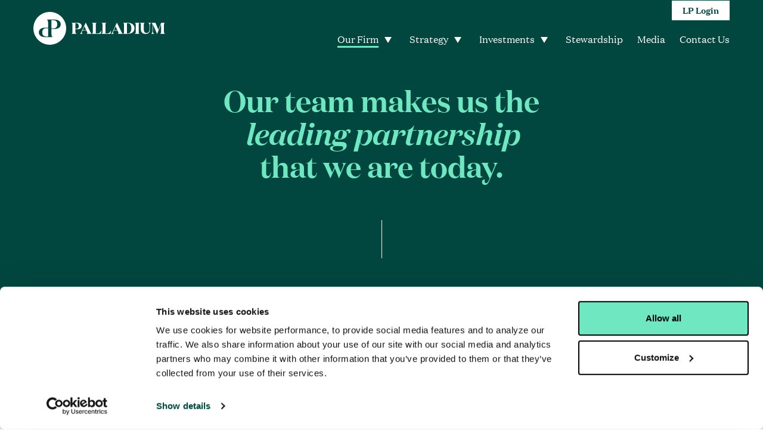

--- FILE ---
content_type: text/html; charset=UTF-8
request_url: https://www.palladiumequity.com/people
body_size: 16245
content:
<!doctype html>
<html lang="en-GB" prefix="og: https://ogp.me/ns#">
<head>
	<meta charset="UTF-8">
    <meta name="viewport" content="width=device-width, initial-scale=1, shrink-to-fit=no">
	<link rel="profile" href="http://gmpg.org/xfn/11">

    <script id="Cookiebot" src="https://consent.cookiebot.com/uc.js" data-cbid="c64fb060-593e-4cd6-8f01-18727e90433e" data-blockingmode="auto" type="text/javascript"></script>
    <!-- Google Tag Manager --><script>(function(w,d,s,l,i){w[l]=w[l]||[];w[l].push({'gtm.start':
    new Date().getTime(),event:'gtm.js'});var f=d.getElementsByTagName(s)[0],
    j=d.createElement(s),dl=l!='dataLayer'?'&l='+l:'';j.async=true;j.src=
    'https://www.googletagmanager.com/gtm.js?id='+i+dl;f.parentNode.insertBefore(j,f);
    })(window,document,'script','dataLayer','GTM-TPLRXZ5');</script><!-- End Google Tag Manager -->
    
<!-- Search Engine Optimization by Rank Math PRO - https://rankmath.com/ -->
<title>People &mdash; Palladium</title>
<meta name="description" content="Our team makes us the leading partnership that we are today. It’s who we are, where we’re from, how we think."/>
<meta name="robots" content="follow, index, max-snippet:-1, max-video-preview:-1, max-image-preview:large"/>
<link rel="canonical" href="https://www.palladiumequity.com/people" />
<meta property="og:locale" content="en_GB" />
<meta property="og:type" content="article" />
<meta property="og:title" content="People &mdash; Palladium" />
<meta property="og:description" content="Our team makes us the leading partnership that we are today. It’s who we are, where we’re from, how we think." />
<meta property="og:url" content="https://www.palladiumequity.com/people" />
<meta property="og:site_name" content="Palladium" />
<meta property="og:updated_time" content="2023-05-31T10:34:49-04:00" />
<meta property="og:image" content="https://www.palladiumequity.com/wp-content/uploads/2023/05/Firm-1.jpg" />
<meta property="og:image:secure_url" content="https://www.palladiumequity.com/wp-content/uploads/2023/05/Firm-1.jpg" />
<meta property="og:image:width" content="1264" />
<meta property="og:image:height" content="612" />
<meta property="og:image:alt" content="people" />
<meta property="og:image:type" content="image/jpeg" />
<meta property="article:published_time" content="2023-05-18T12:06:56-04:00" />
<meta property="article:modified_time" content="2023-05-31T10:34:49-04:00" />
<meta name="twitter:card" content="summary_large_image" />
<meta name="twitter:title" content="People &mdash; Palladium" />
<meta name="twitter:description" content="Our team makes us the leading partnership that we are today. It’s who we are, where we’re from, how we think." />
<meta name="twitter:image" content="https://www.palladiumequity.com/wp-content/uploads/2023/05/Firm-1.jpg" />
<meta name="twitter:label1" content="Time to read" />
<meta name="twitter:data1" content="Less than a minute" />
<script type="application/ld+json" class="rank-math-schema-pro">{"@context":"https://schema.org","@graph":[{"@type":"Organization","@id":"https://www.palladiumequity.com/#organization","name":"Palladium Equity Partners, LLC","logo":{"@type":"ImageObject","@id":"https://www.palladiumequity.com/#logo","url":"http://staging-palladium-staging.kinsta.cloud/wp-content/uploads/2023/03/Palladium-Equity-Logo.png","contentUrl":"http://staging-palladium-staging.kinsta.cloud/wp-content/uploads/2023/03/Palladium-Equity-Logo.png","caption":"Palladium","inLanguage":"en-GB","width":"500","height":"500"}},{"@type":"WebSite","@id":"https://www.palladiumequity.com/#website","url":"https://www.palladiumequity.com","name":"Palladium","publisher":{"@id":"https://www.palladiumequity.com/#organization"},"inLanguage":"en-GB"},{"@type":"ImageObject","@id":"https://www.palladiumequity.com/wp-content/uploads/2023/05/Firm-1.jpg","url":"https://www.palladiumequity.com/wp-content/uploads/2023/05/Firm-1.jpg","width":"1264","height":"612","inLanguage":"en-GB"},{"@type":"BreadcrumbList","@id":"https://www.palladiumequity.com/people#breadcrumb","itemListElement":[{"@type":"ListItem","position":"1","item":{"@id":"https://www.palladiumequity.com/","name":"Home"}},{"@type":"ListItem","position":"2","item":{"@id":"https://www.palladiumequity.com/people","name":"People"}}]},{"@type":"WebPage","@id":"https://www.palladiumequity.com/people#webpage","url":"https://www.palladiumequity.com/people","name":"People &mdash; Palladium","datePublished":"2023-05-18T12:06:56-04:00","dateModified":"2023-05-31T10:34:49-04:00","isPartOf":{"@id":"https://www.palladiumequity.com/#website"},"primaryImageOfPage":{"@id":"https://www.palladiumequity.com/wp-content/uploads/2023/05/Firm-1.jpg"},"inLanguage":"en-GB","breadcrumb":{"@id":"https://www.palladiumequity.com/people#breadcrumb"}},{"@type":"Article","headline":"People &mdash; Palladium","datePublished":"2023-05-18T12:06:56-04:00","dateModified":"2023-05-31T10:34:49-04:00","author":{"@type":"Organization","@id":"https://www.palladiumequity.com/#organization"},"publisher":{"@id":"https://www.palladiumequity.com/#organization"},"description":"Our team makes us the leading partnership that we are today. It\u2019s who we are, where we\u2019re from, how we think.","name":"People &mdash; Palladium","@id":"https://www.palladiumequity.com/people#richSnippet","isPartOf":{"@id":"https://www.palladiumequity.com/people#webpage"},"image":{"@id":"https://www.palladiumequity.com/wp-content/uploads/2023/05/Firm-1.jpg"},"inLanguage":"en-GB","mainEntityOfPage":{"@id":"https://www.palladiumequity.com/people#webpage"}}]}</script>
<!-- /Rank Math WordPress SEO plugin -->

<style id='wp-img-auto-sizes-contain-inline-css' type='text/css'>
img:is([sizes=auto i],[sizes^="auto," i]){contain-intrinsic-size:3000px 1500px}
/*# sourceURL=wp-img-auto-sizes-contain-inline-css */
</style>
<link rel='stylesheet' id='bmdefault-css' href='https://www.palladiumequity.com/wp-content/themes/palladium/style.css'  media='all' />
<link rel='stylesheet' id='bmstyle-css' href='https://www.palladiumequity.com/wp-content/themes/palladium/assets/dist/css/style.min.css'  media='all' />
<link rel='shortlink' href='https://www.palladiumequity.com/?p=3302' />
<link rel="icon" href="https://www.palladiumequity.com/wp-content/uploads/2023/04/cropped-favicon-32x32.png" sizes="32x32" />
<link rel="icon" href="https://www.palladiumequity.com/wp-content/uploads/2023/04/cropped-favicon-192x192.png" sizes="192x192" />
<link rel="apple-touch-icon" href="https://www.palladiumequity.com/wp-content/uploads/2023/04/cropped-favicon-180x180.png" />
<meta name="msapplication-TileImage" content="https://www.palladiumequity.com/wp-content/uploads/2023/04/cropped-favicon-270x270.png" />
    
<style id='global-styles-inline-css' type='text/css'>
:root{--wp--preset--aspect-ratio--square: 1;--wp--preset--aspect-ratio--4-3: 4/3;--wp--preset--aspect-ratio--3-4: 3/4;--wp--preset--aspect-ratio--3-2: 3/2;--wp--preset--aspect-ratio--2-3: 2/3;--wp--preset--aspect-ratio--16-9: 16/9;--wp--preset--aspect-ratio--9-16: 9/16;--wp--preset--color--black: #000000;--wp--preset--color--cyan-bluish-gray: #abb8c3;--wp--preset--color--white: #ffffff;--wp--preset--color--pale-pink: #f78da7;--wp--preset--color--vivid-red: #cf2e2e;--wp--preset--color--luminous-vivid-orange: #ff6900;--wp--preset--color--luminous-vivid-amber: #fcb900;--wp--preset--color--light-green-cyan: #7bdcb5;--wp--preset--color--vivid-green-cyan: #00d084;--wp--preset--color--pale-cyan-blue: #8ed1fc;--wp--preset--color--vivid-cyan-blue: #0693e3;--wp--preset--color--vivid-purple: #9b51e0;--wp--preset--gradient--vivid-cyan-blue-to-vivid-purple: linear-gradient(135deg,rgb(6,147,227) 0%,rgb(155,81,224) 100%);--wp--preset--gradient--light-green-cyan-to-vivid-green-cyan: linear-gradient(135deg,rgb(122,220,180) 0%,rgb(0,208,130) 100%);--wp--preset--gradient--luminous-vivid-amber-to-luminous-vivid-orange: linear-gradient(135deg,rgb(252,185,0) 0%,rgb(255,105,0) 100%);--wp--preset--gradient--luminous-vivid-orange-to-vivid-red: linear-gradient(135deg,rgb(255,105,0) 0%,rgb(207,46,46) 100%);--wp--preset--gradient--very-light-gray-to-cyan-bluish-gray: linear-gradient(135deg,rgb(238,238,238) 0%,rgb(169,184,195) 100%);--wp--preset--gradient--cool-to-warm-spectrum: linear-gradient(135deg,rgb(74,234,220) 0%,rgb(151,120,209) 20%,rgb(207,42,186) 40%,rgb(238,44,130) 60%,rgb(251,105,98) 80%,rgb(254,248,76) 100%);--wp--preset--gradient--blush-light-purple: linear-gradient(135deg,rgb(255,206,236) 0%,rgb(152,150,240) 100%);--wp--preset--gradient--blush-bordeaux: linear-gradient(135deg,rgb(254,205,165) 0%,rgb(254,45,45) 50%,rgb(107,0,62) 100%);--wp--preset--gradient--luminous-dusk: linear-gradient(135deg,rgb(255,203,112) 0%,rgb(199,81,192) 50%,rgb(65,88,208) 100%);--wp--preset--gradient--pale-ocean: linear-gradient(135deg,rgb(255,245,203) 0%,rgb(182,227,212) 50%,rgb(51,167,181) 100%);--wp--preset--gradient--electric-grass: linear-gradient(135deg,rgb(202,248,128) 0%,rgb(113,206,126) 100%);--wp--preset--gradient--midnight: linear-gradient(135deg,rgb(2,3,129) 0%,rgb(40,116,252) 100%);--wp--preset--font-size--small: 13px;--wp--preset--font-size--medium: 20px;--wp--preset--font-size--large: 36px;--wp--preset--font-size--x-large: 42px;--wp--preset--spacing--20: 0.44rem;--wp--preset--spacing--30: 0.67rem;--wp--preset--spacing--40: 1rem;--wp--preset--spacing--50: 1.5rem;--wp--preset--spacing--60: 2.25rem;--wp--preset--spacing--70: 3.38rem;--wp--preset--spacing--80: 5.06rem;--wp--preset--shadow--natural: 6px 6px 9px rgba(0, 0, 0, 0.2);--wp--preset--shadow--deep: 12px 12px 50px rgba(0, 0, 0, 0.4);--wp--preset--shadow--sharp: 6px 6px 0px rgba(0, 0, 0, 0.2);--wp--preset--shadow--outlined: 6px 6px 0px -3px rgb(255, 255, 255), 6px 6px rgb(0, 0, 0);--wp--preset--shadow--crisp: 6px 6px 0px rgb(0, 0, 0);}:where(.is-layout-flex){gap: 0.5em;}:where(.is-layout-grid){gap: 0.5em;}body .is-layout-flex{display: flex;}.is-layout-flex{flex-wrap: wrap;align-items: center;}.is-layout-flex > :is(*, div){margin: 0;}body .is-layout-grid{display: grid;}.is-layout-grid > :is(*, div){margin: 0;}:where(.wp-block-columns.is-layout-flex){gap: 2em;}:where(.wp-block-columns.is-layout-grid){gap: 2em;}:where(.wp-block-post-template.is-layout-flex){gap: 1.25em;}:where(.wp-block-post-template.is-layout-grid){gap: 1.25em;}.has-black-color{color: var(--wp--preset--color--black) !important;}.has-cyan-bluish-gray-color{color: var(--wp--preset--color--cyan-bluish-gray) !important;}.has-white-color{color: var(--wp--preset--color--white) !important;}.has-pale-pink-color{color: var(--wp--preset--color--pale-pink) !important;}.has-vivid-red-color{color: var(--wp--preset--color--vivid-red) !important;}.has-luminous-vivid-orange-color{color: var(--wp--preset--color--luminous-vivid-orange) !important;}.has-luminous-vivid-amber-color{color: var(--wp--preset--color--luminous-vivid-amber) !important;}.has-light-green-cyan-color{color: var(--wp--preset--color--light-green-cyan) !important;}.has-vivid-green-cyan-color{color: var(--wp--preset--color--vivid-green-cyan) !important;}.has-pale-cyan-blue-color{color: var(--wp--preset--color--pale-cyan-blue) !important;}.has-vivid-cyan-blue-color{color: var(--wp--preset--color--vivid-cyan-blue) !important;}.has-vivid-purple-color{color: var(--wp--preset--color--vivid-purple) !important;}.has-black-background-color{background-color: var(--wp--preset--color--black) !important;}.has-cyan-bluish-gray-background-color{background-color: var(--wp--preset--color--cyan-bluish-gray) !important;}.has-white-background-color{background-color: var(--wp--preset--color--white) !important;}.has-pale-pink-background-color{background-color: var(--wp--preset--color--pale-pink) !important;}.has-vivid-red-background-color{background-color: var(--wp--preset--color--vivid-red) !important;}.has-luminous-vivid-orange-background-color{background-color: var(--wp--preset--color--luminous-vivid-orange) !important;}.has-luminous-vivid-amber-background-color{background-color: var(--wp--preset--color--luminous-vivid-amber) !important;}.has-light-green-cyan-background-color{background-color: var(--wp--preset--color--light-green-cyan) !important;}.has-vivid-green-cyan-background-color{background-color: var(--wp--preset--color--vivid-green-cyan) !important;}.has-pale-cyan-blue-background-color{background-color: var(--wp--preset--color--pale-cyan-blue) !important;}.has-vivid-cyan-blue-background-color{background-color: var(--wp--preset--color--vivid-cyan-blue) !important;}.has-vivid-purple-background-color{background-color: var(--wp--preset--color--vivid-purple) !important;}.has-black-border-color{border-color: var(--wp--preset--color--black) !important;}.has-cyan-bluish-gray-border-color{border-color: var(--wp--preset--color--cyan-bluish-gray) !important;}.has-white-border-color{border-color: var(--wp--preset--color--white) !important;}.has-pale-pink-border-color{border-color: var(--wp--preset--color--pale-pink) !important;}.has-vivid-red-border-color{border-color: var(--wp--preset--color--vivid-red) !important;}.has-luminous-vivid-orange-border-color{border-color: var(--wp--preset--color--luminous-vivid-orange) !important;}.has-luminous-vivid-amber-border-color{border-color: var(--wp--preset--color--luminous-vivid-amber) !important;}.has-light-green-cyan-border-color{border-color: var(--wp--preset--color--light-green-cyan) !important;}.has-vivid-green-cyan-border-color{border-color: var(--wp--preset--color--vivid-green-cyan) !important;}.has-pale-cyan-blue-border-color{border-color: var(--wp--preset--color--pale-cyan-blue) !important;}.has-vivid-cyan-blue-border-color{border-color: var(--wp--preset--color--vivid-cyan-blue) !important;}.has-vivid-purple-border-color{border-color: var(--wp--preset--color--vivid-purple) !important;}.has-vivid-cyan-blue-to-vivid-purple-gradient-background{background: var(--wp--preset--gradient--vivid-cyan-blue-to-vivid-purple) !important;}.has-light-green-cyan-to-vivid-green-cyan-gradient-background{background: var(--wp--preset--gradient--light-green-cyan-to-vivid-green-cyan) !important;}.has-luminous-vivid-amber-to-luminous-vivid-orange-gradient-background{background: var(--wp--preset--gradient--luminous-vivid-amber-to-luminous-vivid-orange) !important;}.has-luminous-vivid-orange-to-vivid-red-gradient-background{background: var(--wp--preset--gradient--luminous-vivid-orange-to-vivid-red) !important;}.has-very-light-gray-to-cyan-bluish-gray-gradient-background{background: var(--wp--preset--gradient--very-light-gray-to-cyan-bluish-gray) !important;}.has-cool-to-warm-spectrum-gradient-background{background: var(--wp--preset--gradient--cool-to-warm-spectrum) !important;}.has-blush-light-purple-gradient-background{background: var(--wp--preset--gradient--blush-light-purple) !important;}.has-blush-bordeaux-gradient-background{background: var(--wp--preset--gradient--blush-bordeaux) !important;}.has-luminous-dusk-gradient-background{background: var(--wp--preset--gradient--luminous-dusk) !important;}.has-pale-ocean-gradient-background{background: var(--wp--preset--gradient--pale-ocean) !important;}.has-electric-grass-gradient-background{background: var(--wp--preset--gradient--electric-grass) !important;}.has-midnight-gradient-background{background: var(--wp--preset--gradient--midnight) !important;}.has-small-font-size{font-size: var(--wp--preset--font-size--small) !important;}.has-medium-font-size{font-size: var(--wp--preset--font-size--medium) !important;}.has-large-font-size{font-size: var(--wp--preset--font-size--large) !important;}.has-x-large-font-size{font-size: var(--wp--preset--font-size--x-large) !important;}
/*# sourceURL=global-styles-inline-css */
</style>
</head>
<body class="wp-singular page-template page-template-page-components page-template-page-components-php page page-id-3302 page-parent wp-embed-responsive wp-theme-palladium no-transition">
    <!-- Google Tag Manager (noscript) --><noscript><iframe src="https://www.googletagmanager.com/ns.html?id=GTM-TPLRXZ5"
    height="0" width="0" style="display:none;visibility:hidden"></iframe></noscript><!-- End Google Tag Manager (noscript) -->
    <div class="skiplinks">
    <a href="#navigation" class="visually-hidden skiplink">Navigation</a>
    <a href="#site-content" class="visually-hidden skiplink">Main Content</a>
</div>

<header id="site-header" class="site-header is-white">
    <div class="site-header__inner">

        <div class="site-brand">
            <a href="https://www.palladiumequity.com/" title="Palladium" rel="home" class="site-link">
                <svg class="site-logo" xmlns="http://www.w3.org/2000/svg" width="221" height="55" viewBox="0 0 221 55">
    <path d="M70.542 29.031v4.479c0 1.702.419 2.252 2.016 3.064v.052h-8.38v-.052c1.152-.76 1.44-1.414 1.44-3.143v-11.97c0-1.728-.288-2.356-1.44-3.116v-.052h9.611c4.4 0 7.176 1.912 7.176 5.369s-2.776 5.369-7.123 5.369h-3.3Zm1.545-.707c2.776 0 4.112-1.912 4.112-4.662S74.863 19 72.087 19h-1.545v9.324h1.545ZM82.707 36.626H78.15v-.052c.969-.629 1.676-1.545 2.436-3.17l7.202-15.373h.105l7.647 15.662c.786 1.624 1.205 2.252 2.122 2.88v.053h-8.25v-.052c.76-.445 1.1-.864 1.1-1.467 0-.497-.131-.943-.393-1.493l-1.126-2.383h-6.495l-.89 1.964c-.21.472-.341.943-.341 1.415 0 .811.471 1.519 1.44 1.964v.052Zm.131-6.155h5.788l-2.96-6.311-2.828 6.311ZM106.126 18.293v.052c-1.152.76-1.44 1.388-1.44 3.117v14.457h2.985c3.484 0 4.636-1.807 6.522-5.238h.052l-.969 5.945H98.321v-.052c1.153-.76 1.44-1.414 1.44-3.143v-11.97c0-1.728-.287-2.356-1.44-3.116v-.052h7.805ZM122.323 18.293v.052c-1.153.76-1.44 1.388-1.44 3.117v14.457h2.985c3.483 0 4.636-1.807 6.521-5.238h.053l-.97 5.945h-14.954v-.052c1.152-.76 1.44-1.414 1.44-3.143v-11.97c0-1.728-.288-2.356-1.44-3.116v-.052h7.805ZM134.977 36.626h-4.557v-.052c.97-.629 1.676-1.545 2.436-3.17l7.202-15.373h.105l7.648 15.662c.785 1.624 1.204 2.252 2.121 2.88v.053h-8.25v-.052c.76-.445 1.1-.864 1.1-1.467 0-.497-.13-.943-.393-1.493l-1.126-2.383h-6.495l-.89 1.964c-.21.472-.341.943-.341 1.415 0 .811.471 1.519 1.44 1.964v.052Zm.131-6.155h5.788l-2.96-6.311-2.828 6.311ZM150.592 36.574c1.152-.76 1.44-1.414 1.44-3.143v-11.97c0-1.728-.288-2.356-1.44-3.116v-.052h7.83c6.496 0 11.132 2.933 11.132 9.088 0 6.155-4.689 9.245-10.896 9.245h-8.066v-.052Zm7.726-.603c3.85 0 5.971-3.038 5.971-8.59 0-5.238-2.121-8.433-6.102-8.433h-1.231V35.97h1.362ZM178.07 36.574v.052h-7.805v-.052c1.153-.76 1.441-1.414 1.441-3.143v-11.97c0-1.728-.288-2.356-1.44-3.116v-.052h7.804v.052c-1.152.76-1.44 1.388-1.44 3.117V33.43c0 1.729.288 2.383 1.44 3.143ZM195.6 29.529c0 4.897-2.881 7.36-7.307 7.36-4.662 0-7.988-2.463-7.988-7.413v-8.014c0-1.729-.262-2.357-1.44-3.117v-.052h7.83v.052c-1.152.76-1.44 1.388-1.44 3.117v7.962c0 3.719 1.519 5.866 4.557 5.866 2.855 0 4.95-2.069 4.95-5.84v-7.019c0-2.148-.602-3.405-2.148-4.086v-.052h4.95v.052c-1.362.76-1.964 1.938-1.964 3.903v7.28ZM202.637 36.574v.052h-4.95v-.052c1.362-.76 1.964-1.938 1.964-3.903v-11.21c0-1.728-.288-2.356-1.44-3.116v-.052h6.6l4.871 11.497 4.74-11.497h6.13v.052c-1.18.76-1.441 1.388-1.441 3.117v11.943c0 1.728.366 2.41 1.519 3.169v.052h-7.962v-.052c1.152-.76 1.519-1.44 1.519-3.17V20.703l-6.626 16.212h-.105l-6.967-16.238v11.812c0 2.148.603 3.379 2.148 4.086ZM33.696 13.842h-3.33v13.7h3.33c4.402 0 6.43-2.793 6.43-6.85 0-4.057-2.028-6.852-6.43-6.852v.002ZM21.304 27.457c-4.402 0-6.43 2.794-6.43 6.851s2.028 6.852 6.43 6.852h3.33V27.458h-3.33Z" />
    <path d="M27.5 0C12.312 0 0 12.312 0 27.5S12.312 55 27.5 55 55 42.688 55 27.5 42.688 0 27.5 0Zm8.035 28.538h-5.161v8.87c0 .9.05 1.623.193 2.229.257 1.094.818 1.8 1.95 2.44v.077H19.506c-6.2 0-10.334-2.717-10.334-7.846 0-5.128 4.134-7.845 10.296-7.845h5.16v-8.87c0-.9-.05-1.623-.192-2.229-.258-1.094-.818-1.8-1.95-2.44v-.076h13.011c6.2 0 10.334 2.717 10.334 7.846s-4.134 7.845-10.295 7.845Z" />
</svg>                <span class="visually-hidden">Palladium</span>
            </a>
        </div>

        <div class="site__toolbar">

            <button class="navbar-toggle" aria-label="Open Main Navigation" aria-controls="navigation" aria-expanded="false" aria-haspopup="true" data-nav-toggle>
                <span class="visually-hidden">Open Navigation</span>
                <span class="navbar-toggle__icon">
                    <span class="navbar-toggle__bars"></span>
                </span>
            </button>

        </div>

        <nav class="navbar">
            <div class="navbar__inner">
                <ul id="navigation" class="nav nav--level-0"><li class="nav__item nav__item--level-0 is-current-parent "><a href="https://www.palladiumequity.com/our-firm" class="nav__link nav__link--level-0" data-has-subnav>Our Firm</a><button data-subnav-toggle class="subnav-toggle"><span class="visually-hidden">Open sub navigation</span></button>
<div class="subnav subnav-level-1"><div class="subnav-level__inner"><ul class="nav nav--level-1">
	<li class="nav__item nav__item--level-1 is-current "><a href="https://www.palladiumequity.com/people" class="nav__link nav__link--level-1">People</a></li>
</ul></div></div>
</li>
<li class="nav__item nav__item--level-0 "><a href="https://www.palladiumequity.com/strategy" class="nav__link nav__link--level-0" data-has-subnav>Strategy</a><button data-subnav-toggle class="subnav-toggle"><span class="visually-hidden">Open sub navigation</span></button>
<div class="subnav subnav-level-1"><div class="subnav-level__inner"><ul class="nav nav--level-1">
	<li class="nav__item nav__item--level-1 "><a href="https://www.palladiumequity.com/strategy/flagship" class="nav__link nav__link--level-1">Flagship</a></li>
	<li class="nav__item nav__item--level-1 "><a href="https://www.palladiumequity.com/strategy/heritage" class="nav__link nav__link--level-1">Heritage</a></li>
</ul></div></div>
</li>
<li class="nav__item nav__item--level-0 "><a href="https://www.palladiumequity.com/investments" class="nav__link nav__link--level-0" data-has-subnav>Investments</a><button data-subnav-toggle class="subnav-toggle"><span class="visually-hidden">Open sub navigation</span></button>
<div class="subnav subnav-level-1"><div class="subnav-level__inner"><ul class="nav nav--level-1">
	<li class="nav__item nav__item--level-1 is-hash"><a href="/investments#portfolio" class="nav__link nav__link--level-1">Portfolio</a></li>
	<li class="nav__item nav__item--level-1 is-hash"><a href="/investments#highlights" class="nav__link nav__link--level-1">Highlights</a></li>
</ul></div></div>
</li>
<li class="nav__item nav__item--level-0 "><a href="https://www.palladiumequity.com/stewardship" class="nav__link nav__link--level-0">Stewardship</a></li>
<li class="nav__item nav__item--level-0 "><a href="https://www.palladiumequity.com/media" class="nav__link nav__link--level-0">Media</a></li>
<li class="nav__item nav__item--level-0 "><a href="https://www.palladiumequity.com/contact-us" class="nav__link nav__link--level-0">Contact Us</a></li>
</ul>            </div>
            <div class="navbar__utility">
                                    <div class="row">
                        <div class="col-12">
                            <div class="text-center">
                                <a class="navbar__button button" href="https://iam.intralinks.com/idp/login/?applicationid=98e3df54-2ef1-48b4-82d4-02b83d273d23&#038;hostname=services.intralinks.com" target="_blank">LP Login</a>
                            </div>
                        </div>
                    </div>
                            </div>
        </nav>

    </div>
</header>	<main id="site-content" class="site-content"><section class="hero  bg-dark-green text-white text-center hero--fullheight hero--has-divider"  data-animate="hero">

    
        <div class="container-fluid">
        <div class="row justify-content-center">
            <div class="col-lg-8 col-xl-9">
                <h1 class="hero__title mb-0 h1 text-light-green">Our team makes us the <br><em>leading partnership</em><br> that we are today.</h1>            </div>
        </div>
    </div>
    <div class="hero__line mt-4"></div>    <div class="container-fluid">
        <div class="row justify-content-center">
            <div class="col-lg-8 col-xl-9 mt-4">
                <div class="hero__summary text-medium">
                <p class="text-medium">It’s who we are, where we’re from,<br />
how we think.</p>
                </div>
            </div>
        </div>
    </div>
    
    </section><div class="hero__breadcrumb mt-1">
    <div class="container-fluid">
        <div class="row">
            <div class="col-12">
                <nav aria-label="breadcrumbs" class="rank-math-breadcrumb"><p><a href="https://www.palladiumequity.com/">Home</a><span class="separator"> &rsaquo; </span><span class="last">People</span></p></nav>            </div>
        </div>
    </div>
</div>

<section class="section" id="archive-people">
    <div class="container-fluid">
        <div class="row">
            <div class="col-lg-3">                
                <form class="filter filter--sticky filter--columns mb-2" method="get" action="https://www.palladiumequity.com/people" data-filter-form data-filter-target="#person-feed">
                                        <input type="hidden" name="action" value="bm_filter_person">
                    <input type="hidden" name="ajax_page" value="1">
                    <input type="hidden" name="archive_url" value="https://www.palladiumequity.com/people">
                                        <div class="filter-group">
                        <div class="search-field">
                            <label for="search-term" class="visually-hidden">Search by name</label>
                            <input type="text" name="search-term" id="search-term" class="search-field__control" placeholder="Search by name or title" value="" data-filter-searchterm/>
                            <button type="submit" class="search-field__button" data-filter-searchterm-button>
                                <svg class="icon icon--xs" aria-hidden="true" focusable="false" height="24px" width="24px"><use xlink:href="https://www.palladiumequity.com/wp-content/themes/palladium/assets/dist/images/icons/symbol-defs.svg#icon-arrow-right"></use></svg>                            </button>
                        </div>
                        
                    </div>
                            <div class="filter-group ">
            <label class="visually-hidden">Team</label>

            <select id="department" name="department" class="filter-select" data-filter-select><option value="">Filter by</option><option value="flagship" >Flagship investment team</option><option value="heritage" >Heritage investment team</option><option value="operations" >Business operations</option></select>
        </div>
                            <button type="reset" class="cta text-small d-none" data-filter-reset>
                        <span class="cta__icon"><svg class="icon icon--xs" aria-hidden="true" focusable="false" height="24px" width="24px"><use xlink:href="https://www.palladiumequity.com/wp-content/themes/palladium/assets/dist/images/icons/symbol-defs.svg#icon-close"></use></svg></span>
                        Clear filters
                    </button>  
                </form>
            </div>
                        <div class="col-lg-9">
                <div class="row" id="person-feed">
                    <div class="col-sm-6 col-lg-4"><article class="person-card">
            <div class="person-card__media">
            <div class="person-card__embed">
                <img width="600" height="736" src="https://www.palladiumequity.com/wp-content/uploads/2024/07/EA-2024-e1720549312127.jpg" class="person-card__image" alt="" decoding="async" fetchpriority="high" />            </div>
        </div>
        <div class="person-card__body">
        <div class="person-card__content">
            <h3 class="person-card__title"><a href="https://www.palladiumequity.com/people/eric-an" class="person-card__link" data-a11y-dialog-show="eric-an">Eric An</a></h3><p>Vice President, Palladium Heritage</p>        </div>
    </div>
</article>

<div id="eric-an" class="modal person-modal text-black" data-a11y-dialog="eric-an" aria-hidden="true">
    <div data-a11y-dialog-hide class="modal__overlay"></div>
    
    <div role="document" class="modal__content">
        <button class="modal__close" type="button" data-a11y-dialog-hide aria-label="Close dialog">
            <svg class="icon " aria-hidden="true" focusable="false" height="24px" width="24px"><use xlink:href="https://www.palladiumequity.com/wp-content/themes/palladium/assets/dist/images/icons/symbol-defs.svg#icon-close"></use></svg>            <span class="visually-hidden">close modal</span>
        </button>
        <div class="modal__inner modal__inner--padded">
        
            <div class="row">
                <div class="col-lg-4 col-xxl-5">
                                            <div class="person-card__media d-none d-lg-block">
                            <div class="person-card__embed person-card__embed--large">
                                <img width="600" height="736" src="https://www.palladiumequity.com/wp-content/uploads/2024/07/EA-2024-e1720549312127.jpg" class="person-card__image wp-post-image" alt="" decoding="async" />                            </div>
                        </div>
                                    </div>
                <div class="col-lg-8 col-xxl-7">
                    <div class="person-modal__content">
                        <h3 class="mb-0">Eric An</h3><p>Vice President, Palladium Heritage</p>                        <div class="text-small">
                            <p>Mr. An joined Palladium in 2023 as Senior Associate, Palladium Heritage. He focuses on deal execution and ongoing portfolio monitoring.</p>
<p>Previously, he was a Vice President at KCB Management, where he served on the Board of Directors of three KCB portfolio companies. Prior to KCB, he was an Associate at ShoreView Industries, a middle-market private equity firm, where he focused on investments in business services, value-added distribution, niche manufacturing, and healthcare services. He began his career as an Investment Banking Analyst at TripleTree.</p>
<p>He graduated magna cum laude from the University of Notre Dame with a B.B.A in Finance and a second major in Mathematics.</p>
                        </div>
                    </div>
                </div>
            </div>

        </div>
            
    </div>
</div></div><div class="col-sm-6 col-lg-4"><article class="person-card">
            <div class="person-card__media">
            <div class="person-card__embed">
                <img width="2247" height="2160" src="https://www.palladiumequity.com/wp-content/uploads/2025/08/IMG_0415-1-scaled-e1755199326162.jpeg" class="person-card__image" alt="" decoding="async" srcset="https://www.palladiumequity.com/wp-content/uploads/2025/08/IMG_0415-1-scaled-e1755199326162.jpeg 2247w, https://www.palladiumequity.com/wp-content/uploads/2025/08/IMG_0415-1-scaled-e1755199326162-300x288.jpeg 300w, https://www.palladiumequity.com/wp-content/uploads/2025/08/IMG_0415-1-scaled-e1755199326162-1024x984.jpeg 1024w, https://www.palladiumequity.com/wp-content/uploads/2025/08/IMG_0415-1-scaled-e1755199326162-768x738.jpeg 768w, https://www.palladiumequity.com/wp-content/uploads/2025/08/IMG_0415-1-scaled-e1755199326162-1536x1477.jpeg 1536w, https://www.palladiumequity.com/wp-content/uploads/2025/08/IMG_0415-1-scaled-e1755199326162-2048x1969.jpeg 2048w" sizes="(max-width: 2247px) 100vw, 2247px" />            </div>
        </div>
        <div class="person-card__body">
        <div class="person-card__content">
            <h3 class="person-card__title"><a href="https://www.palladiumequity.com/people/ian-j-baracco" class="person-card__link" data-a11y-dialog-show="ian-j-baracco">Ian J. Baracco</a></h3><p>Associate</p>        </div>
    </div>
</article>

<div id="ian-j-baracco" class="modal person-modal text-black" data-a11y-dialog="ian-j-baracco" aria-hidden="true">
    <div data-a11y-dialog-hide class="modal__overlay"></div>
    
    <div role="document" class="modal__content">
        <button class="modal__close" type="button" data-a11y-dialog-hide aria-label="Close dialog">
            <svg class="icon " aria-hidden="true" focusable="false" height="24px" width="24px"><use xlink:href="https://www.palladiumequity.com/wp-content/themes/palladium/assets/dist/images/icons/symbol-defs.svg#icon-close"></use></svg>            <span class="visually-hidden">close modal</span>
        </button>
        <div class="modal__inner modal__inner--padded">
        
            <div class="row">
                <div class="col-lg-4 col-xxl-5">
                                            <div class="person-card__media d-none d-lg-block">
                            <div class="person-card__embed person-card__embed--large">
                                <img width="2247" height="2040" src="https://www.palladiumequity.com/wp-content/uploads/2025/08/IMG_0415-scaled-e1755199168563.jpeg" class="person-card__image wp-post-image" alt="" decoding="async" srcset="https://www.palladiumequity.com/wp-content/uploads/2025/08/IMG_0415-scaled-e1755199168563.jpeg 2247w, https://www.palladiumequity.com/wp-content/uploads/2025/08/IMG_0415-scaled-e1755199168563-300x272.jpeg 300w, https://www.palladiumequity.com/wp-content/uploads/2025/08/IMG_0415-scaled-e1755199168563-1024x930.jpeg 1024w, https://www.palladiumequity.com/wp-content/uploads/2025/08/IMG_0415-scaled-e1755199168563-768x697.jpeg 768w, https://www.palladiumequity.com/wp-content/uploads/2025/08/IMG_0415-scaled-e1755199168563-1536x1394.jpeg 1536w, https://www.palladiumequity.com/wp-content/uploads/2025/08/IMG_0415-scaled-e1755199168563-2048x1859.jpeg 2048w" sizes="(max-width: 2247px) 100vw, 2247px" />                            </div>
                        </div>
                                    </div>
                <div class="col-lg-8 col-xxl-7">
                    <div class="person-modal__content">
                        <h3 class="mb-0">Ian J. Baracco</h3><p>Associate</p>                        <div class="text-small">
                            <p class="x_MsoNormal" data-olk-copy-source="MessageBody">Mr. Baracco joined Palladium in 2025 and serves as an Associate.</p>
<p class="x_MsoNormal">Previously, he worked as an Investment Banking Analyst and Associate at Bank of America’s Technology Investment Banking Group in Palo Alto, CA.</p>
<p class="x_MsoNormal">Mr. Baracco graduated from the University of North Carolina at Chapel Hill with a B.A. in Economics.</p>
                        </div>
                    </div>
                </div>
            </div>

        </div>
            
    </div>
</div></div><div class="col-sm-6 col-lg-4"><article class="person-card">
            <div class="person-card__media">
            <div class="person-card__embed">
                <img width="600" height="736" src="https://www.palladiumequity.com/wp-content/uploads/2023/09/palladium-rock-5-21-24-346-e1720550843140.jpg" class="person-card__image" alt="" decoding="async" />            </div>
        </div>
        <div class="person-card__body">
        <div class="person-card__content">
            <h3 class="person-card__title"><a href="https://www.palladiumequity.com/people/michael-beck" class="person-card__link" data-a11y-dialog-show="michael-beck">Michael Beck</a></h3><p>Vice President, Fundraising & Investor Relations</p>        </div>
    </div>
</article>

<div id="michael-beck" class="modal person-modal text-black" data-a11y-dialog="michael-beck" aria-hidden="true">
    <div data-a11y-dialog-hide class="modal__overlay"></div>
    
    <div role="document" class="modal__content">
        <button class="modal__close" type="button" data-a11y-dialog-hide aria-label="Close dialog">
            <svg class="icon " aria-hidden="true" focusable="false" height="24px" width="24px"><use xlink:href="https://www.palladiumequity.com/wp-content/themes/palladium/assets/dist/images/icons/symbol-defs.svg#icon-close"></use></svg>            <span class="visually-hidden">close modal</span>
        </button>
        <div class="modal__inner modal__inner--padded">
        
            <div class="row">
                <div class="col-lg-4 col-xxl-5">
                                            <div class="person-card__media d-none d-lg-block">
                            <div class="person-card__embed person-card__embed--large">
                                <img width="1536" height="2048" src="https://www.palladiumequity.com/wp-content/uploads/2024/07/MB-2024.jpg" class="person-card__image wp-post-image" alt="" decoding="async" srcset="https://www.palladiumequity.com/wp-content/uploads/2024/07/MB-2024.jpg 1536w, https://www.palladiumequity.com/wp-content/uploads/2024/07/MB-2024-225x300.jpg 225w, https://www.palladiumequity.com/wp-content/uploads/2024/07/MB-2024-768x1024.jpg 768w, https://www.palladiumequity.com/wp-content/uploads/2024/07/MB-2024-450x600.jpg 450w" sizes="(max-width: 1536px) 100vw, 1536px" />                            </div>
                        </div>
                                    </div>
                <div class="col-lg-8 col-xxl-7">
                    <div class="person-modal__content">
                        <h3 class="mb-0">Michael Beck</h3><p>Vice President, Fundraising & Investor Relations</p>                        <div class="text-small">
                            <p class="x_MsoNormal">Mr. Beck joined Palladium in 2023 and serves as Vice President, Fundraising &amp; Investor Relations.</p>
<p class="x_MsoNormal">Previously, Mr. Beck worked at Asante Capital Group Advisors LLC in private capital advisory and UBS Securities LLC in credit sales &amp; trading.</p>
<p class="x_MsoNormal">He graduated cum laude from University of Richmond with a B.S. in Business Administration, Accounting with a concentration in Finance.</p>
                        </div>
                    </div>
                </div>
            </div>

        </div>
            
    </div>
</div></div><div class="col-sm-6 col-lg-4"><article class="person-card">
            <div class="person-card__media">
            <div class="person-card__embed">
                <img width="600" height="741" src="https://www.palladiumequity.com/wp-content/uploads/2024/07/UZB-2024-e1720558296563.jpg" class="person-card__image" alt="" decoding="async" srcset="https://www.palladiumequity.com/wp-content/uploads/2024/07/UZB-2024-e1720558296563.jpg 600w, https://www.palladiumequity.com/wp-content/uploads/2024/07/UZB-2024-e1720558296563-243x300.jpg 243w" sizes="(max-width: 600px) 100vw, 600px" />            </div>
        </div>
        <div class="person-card__body">
        <div class="person-card__content">
            <h3 class="person-card__title"><a href="https://www.palladiumequity.com/people/unai-beitia-zabala" class="person-card__link" data-a11y-dialog-show="unai-beitia-zabala">Unai Beitia Zabala</a></h3><p>Investor Services Analyst</p>        </div>
    </div>
</article>

<div id="unai-beitia-zabala" class="modal person-modal text-black" data-a11y-dialog="unai-beitia-zabala" aria-hidden="true">
    <div data-a11y-dialog-hide class="modal__overlay"></div>
    
    <div role="document" class="modal__content">
        <button class="modal__close" type="button" data-a11y-dialog-hide aria-label="Close dialog">
            <svg class="icon " aria-hidden="true" focusable="false" height="24px" width="24px"><use xlink:href="https://www.palladiumequity.com/wp-content/themes/palladium/assets/dist/images/icons/symbol-defs.svg#icon-close"></use></svg>            <span class="visually-hidden">close modal</span>
        </button>
        <div class="modal__inner modal__inner--padded">
        
            <div class="row">
                <div class="col-lg-4 col-xxl-5">
                                            <div class="person-card__media d-none d-lg-block">
                            <div class="person-card__embed person-card__embed--large">
                                <img width="600" height="741" src="https://www.palladiumequity.com/wp-content/uploads/2024/07/UZB-2024-e1720558296563.jpg" class="person-card__image wp-post-image" alt="" decoding="async" srcset="https://www.palladiumequity.com/wp-content/uploads/2024/07/UZB-2024-e1720558296563.jpg 600w, https://www.palladiumequity.com/wp-content/uploads/2024/07/UZB-2024-e1720558296563-243x300.jpg 243w" sizes="(max-width: 600px) 100vw, 600px" />                            </div>
                        </div>
                                    </div>
                <div class="col-lg-8 col-xxl-7">
                    <div class="person-modal__content">
                        <h3 class="mb-0">Unai Beitia Zabala</h3><p>Investor Services Analyst</p>                        <div class="text-small">
                            <p class="x_MsoNormal">Mr. Beitia joined Palladium in 2024 after an eight-month long internship and serves as an Analyst, Investor Relations.</p>
<p class="x_MsoNormal">Previously, Mr. Beitia worked for the Basque Government as an International Trade and Investment Advisor and in Strategic Consultancy at B+I Strategy.</p>
<p class="x_MsoNormal">He earned his Business Administration and Management Program Degree from <span class="x_spelle">Deusto</span> Business School.</p>
                        </div>
                    </div>
                </div>
            </div>

        </div>
            
    </div>
</div></div><div class="col-sm-6 col-lg-4"><article class="person-card">
            <div class="person-card__media">
            <div class="person-card__embed">
                <img width="600" height="450" src="https://www.palladiumequity.com/wp-content/uploads/2023/02/Christina_Bushey.jpg" class="person-card__image" alt="" decoding="async" srcset="https://www.palladiumequity.com/wp-content/uploads/2023/02/Christina_Bushey.jpg 600w, https://www.palladiumequity.com/wp-content/uploads/2023/02/Christina_Bushey-300x225.jpg 300w" sizes="(max-width: 600px) 100vw, 600px" />            </div>
        </div>
        <div class="person-card__body">
        <div class="person-card__content">
            <h3 class="person-card__title"><a href="https://www.palladiumequity.com/people/christina-bushey" class="person-card__link" data-a11y-dialog-show="christina-bushey">Christina Bushey</a></h3><p>Office Operations Manager</p>        </div>
    </div>
</article>

<div id="christina-bushey" class="modal person-modal text-black" data-a11y-dialog="christina-bushey" aria-hidden="true">
    <div data-a11y-dialog-hide class="modal__overlay"></div>
    
    <div role="document" class="modal__content">
        <button class="modal__close" type="button" data-a11y-dialog-hide aria-label="Close dialog">
            <svg class="icon " aria-hidden="true" focusable="false" height="24px" width="24px"><use xlink:href="https://www.palladiumequity.com/wp-content/themes/palladium/assets/dist/images/icons/symbol-defs.svg#icon-close"></use></svg>            <span class="visually-hidden">close modal</span>
        </button>
        <div class="modal__inner modal__inner--padded">
        
            <div class="row">
                <div class="col-lg-4 col-xxl-5">
                                            <div class="person-card__media d-none d-lg-block">
                            <div class="person-card__embed person-card__embed--large">
                                <img width="1000" height="1400" src="https://www.palladiumequity.com/wp-content/uploads/2023/02/Christina_Bushey_AtSize_027-1.jpg" class="person-card__image wp-post-image" alt="" decoding="async" srcset="https://www.palladiumequity.com/wp-content/uploads/2023/02/Christina_Bushey_AtSize_027-1.jpg 1000w, https://www.palladiumequity.com/wp-content/uploads/2023/02/Christina_Bushey_AtSize_027-1-214x300.jpg 214w, https://www.palladiumequity.com/wp-content/uploads/2023/02/Christina_Bushey_AtSize_027-1-731x1024.jpg 731w" sizes="(max-width: 1000px) 100vw, 1000px" />                            </div>
                        </div>
                                    </div>
                <div class="col-lg-8 col-xxl-7">
                    <div class="person-modal__content">
                        <h3 class="mb-0">Christina Bushey</h3><p>Office Operations Manager</p>                        <div class="text-small">
                            <p class="text-small">Ms. Bushey joined Palladium in 2017 and serves as Office Operations Manager.</p>
<p class="text-small">Previously, she served as the Marketing/Corporate Access Coordinator at Wunderlich Securities Inc. for seven years.</p>
<p class="text-small">Prior to that, Ms. Bushey worked in the Institutional Equity Sales &amp; Trading departments at both Kaufman Bros. L.P. and Brean Murray, Carret &amp; Co.</p>
<p class="text-small">Ms. Bushey graduated from Manhattanville College with a B.A. in Finance-Economics.</p>
                        </div>
                    </div>
                </div>
            </div>

        </div>
            
    </div>
</div></div><div class="col-sm-6 col-lg-4"><article class="person-card">
            <div class="person-card__media">
            <div class="person-card__embed">
                <img width="600" height="450" src="https://www.palladiumequity.com/wp-content/uploads/2023/02/Mariana_Camejo.jpg" class="person-card__image" alt="" decoding="async" srcset="https://www.palladiumequity.com/wp-content/uploads/2023/02/Mariana_Camejo.jpg 600w, https://www.palladiumequity.com/wp-content/uploads/2023/02/Mariana_Camejo-300x225.jpg 300w" sizes="(max-width: 600px) 100vw, 600px" />            </div>
        </div>
        <div class="person-card__body">
        <div class="person-card__content">
            <h3 class="person-card__title"><a href="https://www.palladiumequity.com/people/mariana-camejo" class="person-card__link" data-a11y-dialog-show="mariana-camejo">Mariana Camejo</a></h3><p>Administrative Assistant</p>        </div>
    </div>
</article>

<div id="mariana-camejo" class="modal person-modal text-black" data-a11y-dialog="mariana-camejo" aria-hidden="true">
    <div data-a11y-dialog-hide class="modal__overlay"></div>
    
    <div role="document" class="modal__content">
        <button class="modal__close" type="button" data-a11y-dialog-hide aria-label="Close dialog">
            <svg class="icon " aria-hidden="true" focusable="false" height="24px" width="24px"><use xlink:href="https://www.palladiumequity.com/wp-content/themes/palladium/assets/dist/images/icons/symbol-defs.svg#icon-close"></use></svg>            <span class="visually-hidden">close modal</span>
        </button>
        <div class="modal__inner modal__inner--padded">
        
            <div class="row">
                <div class="col-lg-4 col-xxl-5">
                                            <div class="person-card__media d-none d-lg-block">
                            <div class="person-card__embed person-card__embed--large">
                                <img width="1000" height="1400" src="https://www.palladiumequity.com/wp-content/uploads/2023/02/Mariana_Camejo_089_01_Sept_2022_atSize.jpg" class="person-card__image wp-post-image" alt="" decoding="async" srcset="https://www.palladiumequity.com/wp-content/uploads/2023/02/Mariana_Camejo_089_01_Sept_2022_atSize.jpg 1000w, https://www.palladiumequity.com/wp-content/uploads/2023/02/Mariana_Camejo_089_01_Sept_2022_atSize-214x300.jpg 214w, https://www.palladiumequity.com/wp-content/uploads/2023/02/Mariana_Camejo_089_01_Sept_2022_atSize-731x1024.jpg 731w" sizes="(max-width: 1000px) 100vw, 1000px" />                            </div>
                        </div>
                                    </div>
                <div class="col-lg-8 col-xxl-7">
                    <div class="person-modal__content">
                        <h3 class="mb-0">Mariana Camejo</h3><p>Administrative Assistant</p>                        <div class="text-small">
                            <p class="text-small">Ms. Camejo joined Palladium in 2022.</p>
<p class="text-small">Previously, she worked as a Global Crisis and Issue Management Assistant Manager for The Estée Lauder Companies Inc. and as a Project Manager supporting drink innovation and machine development at Lavazza Professional.</p>
<p class="text-small">Ms. Camejo graduated from Ithaca College’s Roy H. Park School of Communications with a B.S. in Integrated Marketing Communications and a minor in International Business.</p>
                        </div>
                    </div>
                </div>
            </div>

        </div>
            
    </div>
</div></div><div class="col-sm-6 col-lg-4"><article class="person-card">
            <div class="person-card__media">
            <div class="person-card__embed">
                <img width="600" height="450" src="https://www.palladiumequity.com/wp-content/uploads/2023/02/Karen-DElia-3.jpg" class="person-card__image" alt="" decoding="async" srcset="https://www.palladiumequity.com/wp-content/uploads/2023/02/Karen-DElia-3.jpg 600w, https://www.palladiumequity.com/wp-content/uploads/2023/02/Karen-DElia-3-300x225.jpg 300w" sizes="(max-width: 600px) 100vw, 600px" />            </div>
        </div>
        <div class="person-card__body">
        <div class="person-card__content">
            <h3 class="person-card__title"><a href="https://www.palladiumequity.com/people/karen-delia" class="person-card__link" data-a11y-dialog-show="karen-delia">Karen D&#8217;Elia</a></h3><p>Executive Assistant</p>        </div>
    </div>
</article>

<div id="karen-delia" class="modal person-modal text-black" data-a11y-dialog="karen-delia" aria-hidden="true">
    <div data-a11y-dialog-hide class="modal__overlay"></div>
    
    <div role="document" class="modal__content">
        <button class="modal__close" type="button" data-a11y-dialog-hide aria-label="Close dialog">
            <svg class="icon " aria-hidden="true" focusable="false" height="24px" width="24px"><use xlink:href="https://www.palladiumequity.com/wp-content/themes/palladium/assets/dist/images/icons/symbol-defs.svg#icon-close"></use></svg>            <span class="visually-hidden">close modal</span>
        </button>
        <div class="modal__inner modal__inner--padded">
        
            <div class="row">
                <div class="col-lg-4 col-xxl-5">
                                            <div class="person-card__media d-none d-lg-block">
                            <div class="person-card__embed person-card__embed--large">
                                <img width="450" height="600" src="https://www.palladiumequity.com/wp-content/uploads/2023/02/Karen-DElia-2-450x600-1.jpg" class="person-card__image wp-post-image" alt="" decoding="async" srcset="https://www.palladiumequity.com/wp-content/uploads/2023/02/Karen-DElia-2-450x600-1.jpg 450w, https://www.palladiumequity.com/wp-content/uploads/2023/02/Karen-DElia-2-450x600-1-225x300.jpg 225w" sizes="(max-width: 450px) 100vw, 450px" />                            </div>
                        </div>
                                    </div>
                <div class="col-lg-8 col-xxl-7">
                    <div class="person-modal__content">
                        <h3 class="mb-0">Karen D&#8217;Elia</h3><p>Executive Assistant</p>                        <div class="text-small">
                            <p class="text-small">Ms. D’Elia joined Palladium in 2022.</p>
<p class="text-small">She previously held administrative roles at O’Melveny &amp; Myers, LLP and Greenberg Traurig, LLP.</p>
<p class="text-small">Ms. D’Elia graduated from Grace Business School.</p>
                        </div>
                    </div>
                </div>
            </div>

        </div>
            
    </div>
</div></div><div class="col-sm-6 col-lg-4"><article class="person-card">
            <div class="person-card__media">
            <div class="person-card__embed">
                <img width="600" height="450" src="https://www.palladiumequity.com/wp-content/uploads/2023/02/LOUISA_DALTON.jpg" class="person-card__image" alt="" decoding="async" srcset="https://www.palladiumequity.com/wp-content/uploads/2023/02/LOUISA_DALTON.jpg 600w, https://www.palladiumequity.com/wp-content/uploads/2023/02/LOUISA_DALTON-300x225.jpg 300w" sizes="(max-width: 600px) 100vw, 600px" />            </div>
        </div>
        <div class="person-card__body">
        <div class="person-card__content">
            <h3 class="person-card__title"><a href="https://www.palladiumequity.com/people/louisa-dalton" class="person-card__link" data-a11y-dialog-show="louisa-dalton">Louisa Dalton</a></h3><p>Principal and Controller</p>        </div>
    </div>
</article>

<div id="louisa-dalton" class="modal person-modal text-black" data-a11y-dialog="louisa-dalton" aria-hidden="true">
    <div data-a11y-dialog-hide class="modal__overlay"></div>
    
    <div role="document" class="modal__content">
        <button class="modal__close" type="button" data-a11y-dialog-hide aria-label="Close dialog">
            <svg class="icon " aria-hidden="true" focusable="false" height="24px" width="24px"><use xlink:href="https://www.palladiumequity.com/wp-content/themes/palladium/assets/dist/images/icons/symbol-defs.svg#icon-close"></use></svg>            <span class="visually-hidden">close modal</span>
        </button>
        <div class="modal__inner modal__inner--padded">
        
            <div class="row">
                <div class="col-lg-4 col-xxl-5">
                                            <div class="person-card__media d-none d-lg-block">
                            <div class="person-card__embed person-card__embed--large">
                                <img width="1000" height="1400" src="https://www.palladiumequity.com/wp-content/uploads/2023/02/LOUISA_DALTON_crop-1.jpg" class="person-card__image wp-post-image" alt="" decoding="async" srcset="https://www.palladiumequity.com/wp-content/uploads/2023/02/LOUISA_DALTON_crop-1.jpg 1000w, https://www.palladiumequity.com/wp-content/uploads/2023/02/LOUISA_DALTON_crop-1-214x300.jpg 214w, https://www.palladiumequity.com/wp-content/uploads/2023/02/LOUISA_DALTON_crop-1-731x1024.jpg 731w" sizes="(max-width: 1000px) 100vw, 1000px" />                            </div>
                        </div>
                                    </div>
                <div class="col-lg-8 col-xxl-7">
                    <div class="person-modal__content">
                        <h3 class="mb-0">Louisa Dalton</h3><p>Principal and Controller</p>                        <div class="text-small">
                            <p class="text-small">Ms. Dalton joined Palladium in 2000 and serves as Principal and Controller.</p>
<p class="text-small">Previously, she worked as a Senior Accountant at Chase Global Investors Services, and prior to that she worked at Morgan Stanley Trust Company as an accounting associate.</p>
<p class="text-small">Ms. Dalton earned a B.S. in accounting from Binghamton University School of Management.</p>
                        </div>
                    </div>
                </div>
            </div>

        </div>
            
    </div>
</div></div><div class="col-sm-6 col-lg-4"><article class="person-card">
            <div class="person-card__media">
            <div class="person-card__embed">
                <img width="600" height="712" src="https://www.palladiumequity.com/wp-content/uploads/2024/07/JE-2024-e1720549769197.jpg" class="person-card__image" alt="" decoding="async" />            </div>
        </div>
        <div class="person-card__body">
        <div class="person-card__content">
            <h3 class="person-card__title"><a href="https://www.palladiumequity.com/people/jack-egofske" class="person-card__link" data-a11y-dialog-show="jack-egofske">Jack Egofske</a></h3><p>Senior Associate</p>        </div>
    </div>
</article>

<div id="jack-egofske" class="modal person-modal text-black" data-a11y-dialog="jack-egofske" aria-hidden="true">
    <div data-a11y-dialog-hide class="modal__overlay"></div>
    
    <div role="document" class="modal__content">
        <button class="modal__close" type="button" data-a11y-dialog-hide aria-label="Close dialog">
            <svg class="icon " aria-hidden="true" focusable="false" height="24px" width="24px"><use xlink:href="https://www.palladiumequity.com/wp-content/themes/palladium/assets/dist/images/icons/symbol-defs.svg#icon-close"></use></svg>            <span class="visually-hidden">close modal</span>
        </button>
        <div class="modal__inner modal__inner--padded">
        
            <div class="row">
                <div class="col-lg-4 col-xxl-5">
                                            <div class="person-card__media d-none d-lg-block">
                            <div class="person-card__embed person-card__embed--large">
                                <img width="600" height="712" src="https://www.palladiumequity.com/wp-content/uploads/2024/07/JE-2024-e1720549769197.jpg" class="person-card__image wp-post-image" alt="" decoding="async" />                            </div>
                        </div>
                                    </div>
                <div class="col-lg-8 col-xxl-7">
                    <div class="person-modal__content">
                        <h3 class="mb-0">Jack Egofske</h3><p>Senior Associate</p>                        <div class="text-small">
                            <p>Mr. Egofske joined Palladium in 2023 and serves as a Senior Associate.</p>
<p>Previously, he was an Associate in the Consumer and Food &amp; Beverage Groups at Brown, Gibbons, Lang &amp; Company, a middle-market investment bank. Prior to that, Mr. Egofske worked in the M&amp;A Transaction Advisory Services Group at BDO USA.</p>
<p>Mr. Egofske is a CPA and graduated from Miami University’s Farmer School of Business with a B.S. in Accounting and Business Analytics.</p>
                        </div>
                    </div>
                </div>
            </div>

        </div>
            
    </div>
</div></div><div class="col-sm-6 col-lg-4"><article class="person-card">
            <div class="person-card__media">
            <div class="person-card__embed">
                <img width="600" height="786" src="https://www.palladiumequity.com/wp-content/uploads/2024/07/AF-2024-e1720549175186.jpg" class="person-card__image" alt="" decoding="async" />            </div>
        </div>
        <div class="person-card__body">
        <div class="person-card__content">
            <h3 class="person-card__title"><a href="https://www.palladiumequity.com/people/alex-funk" class="person-card__link" data-a11y-dialog-show="alex-funk">Alex Funk</a></h3><p>Partner, Head of Services</p>        </div>
    </div>
</article>

<div id="alex-funk" class="modal person-modal text-black" data-a11y-dialog="alex-funk" aria-hidden="true">
    <div data-a11y-dialog-hide class="modal__overlay"></div>
    
    <div role="document" class="modal__content">
        <button class="modal__close" type="button" data-a11y-dialog-hide aria-label="Close dialog">
            <svg class="icon " aria-hidden="true" focusable="false" height="24px" width="24px"><use xlink:href="https://www.palladiumequity.com/wp-content/themes/palladium/assets/dist/images/icons/symbol-defs.svg#icon-close"></use></svg>            <span class="visually-hidden">close modal</span>
        </button>
        <div class="modal__inner modal__inner--padded">
        
            <div class="row">
                <div class="col-lg-4 col-xxl-5">
                                            <div class="person-card__media d-none d-lg-block">
                            <div class="person-card__embed person-card__embed--large">
                                <img width="600" height="786" src="https://www.palladiumequity.com/wp-content/uploads/2024/07/AF-2024-e1720549175186.jpg" class="person-card__image wp-post-image" alt="" decoding="async" />                            </div>
                        </div>
                                    </div>
                <div class="col-lg-8 col-xxl-7">
                    <div class="person-modal__content">
                        <h3 class="mb-0">Alex Funk</h3><p>Partner, Head of Services</p>                        <div class="text-small">
                            <p class="text-small">Mr. Funk joined Palladium in 2015 and serves as a Partner.</p>
<p class="text-small">Mr. Funk serves on the Board of Directors of Palladium portfolio companies Envoy Global and Fora Financial, and previously served on the Board of Directors of Palladium portfolio companies EverDriven, Second Nature Brands and Daniel’s Jewelers.</p>
<p class="text-small">Previously, he was a Senior Associate at ABRY Partners, where he invested in opportunities in a range of industries, including business and information services, communications, and media. Before joining ABRY, Mr. Funk was an Investment Banking Analyst in the Global Healthcare Group at Bank of America Merrill Lynch.</p>
<p class="text-small">Mr. Funk graduated summa cum laude with a B.S in Economics from The George Washington University, where he was elected to Phi Beta Kappa, and earned an M.B.A. from Columbia Business School.</p>
<p>&nbsp;</p>
<p>&nbsp;</p>
                        </div>
                    </div>
                </div>
            </div>

        </div>
            
    </div>
</div></div><div class="col-sm-6 col-lg-4"><article class="person-card">
            <div class="person-card__media">
            <div class="person-card__embed">
                <img width="600" height="738" src="https://www.palladiumequity.com/wp-content/uploads/2023/02/KG-e1720550758523.jpg" class="person-card__image" alt="" decoding="async" />            </div>
        </div>
        <div class="person-card__body">
        <div class="person-card__content">
            <h3 class="person-card__title"><a href="https://www.palladiumequity.com/people/kathy-gardner" class="person-card__link" data-a11y-dialog-show="kathy-gardner">Kathy Gardner</a></h3><p>Head of People Operations</p>        </div>
    </div>
</article>

<div id="kathy-gardner" class="modal person-modal text-black" data-a11y-dialog="kathy-gardner" aria-hidden="true">
    <div data-a11y-dialog-hide class="modal__overlay"></div>
    
    <div role="document" class="modal__content">
        <button class="modal__close" type="button" data-a11y-dialog-hide aria-label="Close dialog">
            <svg class="icon " aria-hidden="true" focusable="false" height="24px" width="24px"><use xlink:href="https://www.palladiumequity.com/wp-content/themes/palladium/assets/dist/images/icons/symbol-defs.svg#icon-close"></use></svg>            <span class="visually-hidden">close modal</span>
        </button>
        <div class="modal__inner modal__inner--padded">
        
            <div class="row">
                <div class="col-lg-4 col-xxl-5">
                                            <div class="person-card__media d-none d-lg-block">
                            <div class="person-card__embed person-card__embed--large">
                                <img width="600" height="738" src="https://www.palladiumequity.com/wp-content/uploads/2023/02/KG-e1720550758523.jpg" class="person-card__image wp-post-image" alt="" decoding="async" />                            </div>
                        </div>
                                    </div>
                <div class="col-lg-8 col-xxl-7">
                    <div class="person-modal__content">
                        <h3 class="mb-0">Kathy Gardner</h3><p>Head of People Operations</p>                        <div class="text-small">
                            <p class="text-small">Kathy Gardner joined Palladium in 2022 and serves as Head of People Operations.</p>
<p class="text-small">Previously, she led North America business operations for Bridgepoint LLC, a global private equity firm. She served as a strategic partner to the European headquarters, managing all functions within human resources, finance, tax, legal and business operations.</p>
<p class="text-small">Ms. Gardner earned a B.S. in Business Administration from Goldey-Beacom College.</p>
                        </div>
                    </div>
                </div>
            </div>

        </div>
            
    </div>
</div></div><div class="col-sm-6 col-lg-4"><article class="person-card">
            <div class="person-card__media">
            <div class="person-card__embed">
                <img width="600" height="450" src="https://www.palladiumequity.com/wp-content/uploads/2023/02/Justin-G.jpg" class="person-card__image" alt="" decoding="async" srcset="https://www.palladiumequity.com/wp-content/uploads/2023/02/Justin-G.jpg 600w, https://www.palladiumequity.com/wp-content/uploads/2023/02/Justin-G-300x225.jpg 300w" sizes="(max-width: 600px) 100vw, 600px" />            </div>
        </div>
        <div class="person-card__body">
        <div class="person-card__content">
            <h3 class="person-card__title"><a href="https://www.palladiumequity.com/people/justin-green" class="person-card__link" data-a11y-dialog-show="justin-green">Justin R. Green</a></h3><p>Co-Head of Funds & Head of Consumer</p>        </div>
    </div>
</article>

<div id="justin-green" class="modal person-modal text-black" data-a11y-dialog="justin-green" aria-hidden="true">
    <div data-a11y-dialog-hide class="modal__overlay"></div>
    
    <div role="document" class="modal__content">
        <button class="modal__close" type="button" data-a11y-dialog-hide aria-label="Close dialog">
            <svg class="icon " aria-hidden="true" focusable="false" height="24px" width="24px"><use xlink:href="https://www.palladiumequity.com/wp-content/themes/palladium/assets/dist/images/icons/symbol-defs.svg#icon-close"></use></svg>            <span class="visually-hidden">close modal</span>
        </button>
        <div class="modal__inner modal__inner--padded">
        
            <div class="row">
                <div class="col-lg-4 col-xxl-5">
                                            <div class="person-card__media d-none d-lg-block">
                            <div class="person-card__embed person-card__embed--large">
                                <img width="1000" height="1326" src="https://www.palladiumequity.com/wp-content/uploads/2023/02/justin-e1682018085473.jpg" class="person-card__image wp-post-image" alt="" decoding="async" srcset="https://www.palladiumequity.com/wp-content/uploads/2023/02/justin-e1682018085473.jpg 1000w, https://www.palladiumequity.com/wp-content/uploads/2023/02/justin-e1682018085473-226x300.jpg 226w, https://www.palladiumequity.com/wp-content/uploads/2023/02/justin-e1682018085473-772x1024.jpg 772w, https://www.palladiumequity.com/wp-content/uploads/2023/02/justin-e1682018085473-768x1018.jpg 768w" sizes="(max-width: 1000px) 100vw, 1000px" />                            </div>
                        </div>
                                    </div>
                <div class="col-lg-8 col-xxl-7">
                    <div class="person-modal__content">
                        <h3 class="mb-0">Justin R. Green</h3><p>Co-Head of Funds & Head of Consumer</p>                        <div class="text-small">
                            <p class="text-small">Mr. Green joined Palladium in 2004 and serves as a Partner. Previously, he worked in the investment banking division of Citigroup.</p>
<p class="text-small">Mr. Green serves on the Board of Directors of Palladium portfolio companies Sky Zone, Daniel&#8217;s Jewelers, Del Real Foods and Fora Financial, and has previously served on the Board of Directors of Palladium portfolio companies ABRA, Capital Contractors, Clarion and Herald National Bank.</p>
<p class="text-small">He also serves on the Board at the non-profit Sarcoma Foundation of America. He earned a B.S. in Economics magna cum laude and an M.B.A. with honors from the Wharton School, University of Pennsylvania.</p>
                        </div>
                    </div>
                </div>
            </div>

        </div>
            
    </div>
</div></div><div class="col-sm-6 col-lg-4"><article class="person-card">
            <div class="person-card__media">
            <div class="person-card__embed">
                <img width="447" height="425" src="https://www.palladiumequity.com/wp-content/uploads/2024/09/CG-Headshot-1-e1728087958334.jpg" class="person-card__image" alt="" decoding="async" srcset="https://www.palladiumequity.com/wp-content/uploads/2024/09/CG-Headshot-1-e1728087958334.jpg 447w, https://www.palladiumequity.com/wp-content/uploads/2024/09/CG-Headshot-1-e1728087958334-300x285.jpg 300w" sizes="(max-width: 447px) 100vw, 447px" />            </div>
        </div>
        <div class="person-card__body">
        <div class="person-card__content">
            <h3 class="person-card__title"><a href="https://www.palladiumequity.com/people/conor-griffin" class="person-card__link" data-a11y-dialog-show="conor-griffin">Conor Griffin</a></h3><p>People Operations Generalist </p>        </div>
    </div>
</article>

<div id="conor-griffin" class="modal person-modal text-black" data-a11y-dialog="conor-griffin" aria-hidden="true">
    <div data-a11y-dialog-hide class="modal__overlay"></div>
    
    <div role="document" class="modal__content">
        <button class="modal__close" type="button" data-a11y-dialog-hide aria-label="Close dialog">
            <svg class="icon " aria-hidden="true" focusable="false" height="24px" width="24px"><use xlink:href="https://www.palladiumequity.com/wp-content/themes/palladium/assets/dist/images/icons/symbol-defs.svg#icon-close"></use></svg>            <span class="visually-hidden">close modal</span>
        </button>
        <div class="modal__inner modal__inner--padded">
        
            <div class="row">
                <div class="col-lg-4 col-xxl-5">
                                            <div class="person-card__media d-none d-lg-block">
                            <div class="person-card__embed person-card__embed--large">
                                <img width="447" height="425" src="https://www.palladiumequity.com/wp-content/uploads/2024/09/CG-Headshot-1-e1728087958334.jpg" class="person-card__image wp-post-image" alt="" decoding="async" srcset="https://www.palladiumequity.com/wp-content/uploads/2024/09/CG-Headshot-1-e1728087958334.jpg 447w, https://www.palladiumequity.com/wp-content/uploads/2024/09/CG-Headshot-1-e1728087958334-300x285.jpg 300w" sizes="(max-width: 447px) 100vw, 447px" />                            </div>
                        </div>
                                    </div>
                <div class="col-lg-8 col-xxl-7">
                    <div class="person-modal__content">
                        <h3 class="mb-0">Conor Griffin</h3><p>People Operations Generalist </p>                        <div class="text-small">
                            <div>Mr. Griffin joined Palladium in 2024 and serves as People Operations Generalist.</div>
<div></div>
<div>Previously he worked within HR &amp; Operations at 25Madison Venture Platform &amp; Vesigen Therapeutics.</div>
<div></div>
<div>Mr. Griffin earned a B.A. in International Studies with a minor in Business Administration at Susquehanna University.</div>
                        </div>
                    </div>
                </div>
            </div>

        </div>
            
    </div>
</div></div><div class="col-sm-6 col-lg-4"><article class="person-card">
            <div class="person-card__media">
            <div class="person-card__embed">
                <img width="768" height="1024" src="https://www.palladiumequity.com/wp-content/uploads/2022/12/stacy.jpg" class="person-card__image" alt="" decoding="async" srcset="https://www.palladiumequity.com/wp-content/uploads/2022/12/stacy.jpg 768w, https://www.palladiumequity.com/wp-content/uploads/2022/12/stacy-225x300.jpg 225w, https://www.palladiumequity.com/wp-content/uploads/2022/12/stacy-450x600.jpg 450w" sizes="(max-width: 768px) 100vw, 768px" />            </div>
        </div>
        <div class="person-card__body">
        <div class="person-card__content">
            <h3 class="person-card__title"><a href="https://www.palladiumequity.com/people/stacy-harris" class="person-card__link" data-a11y-dialog-show="stacy-harris">Stacy Harris</a></h3><p>Administrative Manager</p>        </div>
    </div>
</article>

<div id="stacy-harris" class="modal person-modal text-black" data-a11y-dialog="stacy-harris" aria-hidden="true">
    <div data-a11y-dialog-hide class="modal__overlay"></div>
    
    <div role="document" class="modal__content">
        <button class="modal__close" type="button" data-a11y-dialog-hide aria-label="Close dialog">
            <svg class="icon " aria-hidden="true" focusable="false" height="24px" width="24px"><use xlink:href="https://www.palladiumequity.com/wp-content/themes/palladium/assets/dist/images/icons/symbol-defs.svg#icon-close"></use></svg>            <span class="visually-hidden">close modal</span>
        </button>
        <div class="modal__inner modal__inner--padded">
        
            <div class="row">
                <div class="col-lg-4 col-xxl-5">
                                            <div class="person-card__media d-none d-lg-block">
                            <div class="person-card__embed person-card__embed--large">
                                <img width="768" height="1024" src="https://www.palladiumequity.com/wp-content/uploads/2022/12/stacy.jpg" class="person-card__image wp-post-image" alt="" decoding="async" srcset="https://www.palladiumequity.com/wp-content/uploads/2022/12/stacy.jpg 768w, https://www.palladiumequity.com/wp-content/uploads/2022/12/stacy-225x300.jpg 225w, https://www.palladiumequity.com/wp-content/uploads/2022/12/stacy-450x600.jpg 450w" sizes="(max-width: 768px) 100vw, 768px" />                            </div>
                        </div>
                                    </div>
                <div class="col-lg-8 col-xxl-7">
                    <div class="person-modal__content">
                        <h3 class="mb-0">Stacy Harris</h3><p>Administrative Manager</p>                        <div class="text-small">
                            <p class="text-small">Ms. Harris joined Palladium in 2014 and serves as Administrative Manager.</p>
<p class="text-small">She previously worked at Nomura Securities and Bank of America Merrill Lynch.</p>
<p class="text-small">Ms. Harris earned a B.A. in Business Administration from Pace University.</p>
                        </div>
                    </div>
                </div>
            </div>

        </div>
            
    </div>
</div></div><div class="col-sm-6 col-lg-4"><article class="person-card">
            <div class="person-card__media">
            <div class="person-card__embed">
                <img width="600" height="729" src="https://www.palladiumequity.com/wp-content/uploads/2024/07/MH-2024-e1720549110244.jpg" class="person-card__image" alt="" decoding="async" />            </div>
        </div>
        <div class="person-card__body">
        <div class="person-card__content">
            <h3 class="person-card__title"><a href="https://www.palladiumequity.com/people/morgan-hendry" class="person-card__link" data-a11y-dialog-show="morgan-hendry">Morgan Hendry</a></h3><p>Associate, Fundraising & Investor Relations</p>        </div>
    </div>
</article>

<div id="morgan-hendry" class="modal person-modal text-black" data-a11y-dialog="morgan-hendry" aria-hidden="true">
    <div data-a11y-dialog-hide class="modal__overlay"></div>
    
    <div role="document" class="modal__content">
        <button class="modal__close" type="button" data-a11y-dialog-hide aria-label="Close dialog">
            <svg class="icon " aria-hidden="true" focusable="false" height="24px" width="24px"><use xlink:href="https://www.palladiumequity.com/wp-content/themes/palladium/assets/dist/images/icons/symbol-defs.svg#icon-close"></use></svg>            <span class="visually-hidden">close modal</span>
        </button>
        <div class="modal__inner modal__inner--padded">
        
            <div class="row">
                <div class="col-lg-4 col-xxl-5">
                                            <div class="person-card__media d-none d-lg-block">
                            <div class="person-card__embed person-card__embed--large">
                                <img width="600" height="729" src="https://www.palladiumequity.com/wp-content/uploads/2024/07/MH-2024-e1720549110244.jpg" class="person-card__image wp-post-image" alt="" decoding="async" />                            </div>
                        </div>
                                    </div>
                <div class="col-lg-8 col-xxl-7">
                    <div class="person-modal__content">
                        <h3 class="mb-0">Morgan Hendry</h3><p>Associate, Fundraising & Investor Relations</p>                        <div class="text-small">
                            <p class="text-small">Ms. Hendry joined Palladium in 2024 and serves as Associate, Fundraising &amp; Investor Relations.</p>
<p class="text-small">Previously, she worked as a Credit Risk Analyst and Global Investment Opportunities Associate at J.P. Morgan.</p>
<p class="text-small">Ms. Hendry graduated from Johns Hopkins University with a B.A. in Economics.</p>
                        </div>
                    </div>
                </div>
            </div>

        </div>
            
    </div>
</div></div><div class="col-sm-6 col-lg-4"><article class="person-card">
            <div class="person-card__media">
            <div class="person-card__embed">
                <img width="1000" height="1159" src="https://www.palladiumequity.com/wp-content/uploads/2023/02/Daniel_Ilundain_030_Sept_2022_01_atSize-e1721921696916.jpg" class="person-card__image" alt="" decoding="async" srcset="https://www.palladiumequity.com/wp-content/uploads/2023/02/Daniel_Ilundain_030_Sept_2022_01_atSize-e1721921696916.jpg 1000w, https://www.palladiumequity.com/wp-content/uploads/2023/02/Daniel_Ilundain_030_Sept_2022_01_atSize-e1721921696916-259x300.jpg 259w, https://www.palladiumequity.com/wp-content/uploads/2023/02/Daniel_Ilundain_030_Sept_2022_01_atSize-e1721921696916-884x1024.jpg 884w, https://www.palladiumequity.com/wp-content/uploads/2023/02/Daniel_Ilundain_030_Sept_2022_01_atSize-e1721921696916-768x890.jpg 768w" sizes="(max-width: 1000px) 100vw, 1000px" />            </div>
        </div>
        <div class="person-card__body">
        <div class="person-card__content">
            <h3 class="person-card__title"><a href="https://www.palladiumequity.com/people/daniel-ilundain" class="person-card__link" data-a11y-dialog-show="daniel-ilundain">Daniel Ilundain, CFA</a></h3><p>President & Co-Head of Funds</p>        </div>
    </div>
</article>

<div id="daniel-ilundain" class="modal person-modal text-black" data-a11y-dialog="daniel-ilundain" aria-hidden="true">
    <div data-a11y-dialog-hide class="modal__overlay"></div>
    
    <div role="document" class="modal__content">
        <button class="modal__close" type="button" data-a11y-dialog-hide aria-label="Close dialog">
            <svg class="icon " aria-hidden="true" focusable="false" height="24px" width="24px"><use xlink:href="https://www.palladiumequity.com/wp-content/themes/palladium/assets/dist/images/icons/symbol-defs.svg#icon-close"></use></svg>            <span class="visually-hidden">close modal</span>
        </button>
        <div class="modal__inner modal__inner--padded">
        
            <div class="row">
                <div class="col-lg-4 col-xxl-5">
                                            <div class="person-card__media d-none d-lg-block">
                            <div class="person-card__embed person-card__embed--large">
                                <img width="1000" height="1159" src="https://www.palladiumequity.com/wp-content/uploads/2023/02/Daniel_Ilundain_030_Sept_2022_01_atSize-e1721921696916.jpg" class="person-card__image wp-post-image" alt="" decoding="async" srcset="https://www.palladiumequity.com/wp-content/uploads/2023/02/Daniel_Ilundain_030_Sept_2022_01_atSize-e1721921696916.jpg 1000w, https://www.palladiumequity.com/wp-content/uploads/2023/02/Daniel_Ilundain_030_Sept_2022_01_atSize-e1721921696916-259x300.jpg 259w, https://www.palladiumequity.com/wp-content/uploads/2023/02/Daniel_Ilundain_030_Sept_2022_01_atSize-e1721921696916-884x1024.jpg 884w, https://www.palladiumequity.com/wp-content/uploads/2023/02/Daniel_Ilundain_030_Sept_2022_01_atSize-e1721921696916-768x890.jpg 768w" sizes="(max-width: 1000px) 100vw, 1000px" />                            </div>
                        </div>
                                    </div>
                <div class="col-lg-8 col-xxl-7">
                    <div class="person-modal__content">
                        <h3 class="mb-0">Daniel Ilundain, CFA</h3><p>President & Co-Head of Funds</p>                        <div class="text-small">
                            <p>Mr. Ilundain joined Palladium in 2005 and serves as President and Co-Head of Funds.</p>
<p>Previously, he was an Investment Manager in the private equity division of BBVA. He began his career as an investment professional in the venture capital division of BBVA.</p>
<p>Mr. Ilundain currently serves on the Board of Directors of Palladium portfolio companies Accupac, Health Connect America, Quirch Foods, and Superior Environmental Solutions. He has previously served on the Board of Directors of Palladium portfolio companies Aconcagua, Capital Contractors, Castro Cheese, Del Real Foods, Envoy Global, GoodWest, Jordan Health Services, Paragon, Taco Bueno, Teasdale, Trachte and TransForce. Mr. Ilundain also serves on the Board of Directors of the Spain-U.S. Chamber of Commerce and the National Association of Investment Companies (NAIC).</p>
<p>He is a Chartered Financial Analyst and earned a B.S. in Industrial and Mechanical Engineering from Universidad Pública de Navarra (Spain), a B.S. in Engineering from Staffordshire University (UK), a Leadership Development diploma from Harvard Business School, a Management Development Program (PDD) diploma from IESE Business School (Spain) and a Master in Finance from BBVA Escuela de Finanzas (Spain).</p>
                        </div>
                    </div>
                </div>
            </div>

        </div>
            
    </div>
</div></div><div class="col-sm-6 col-lg-4"><article class="person-card">
            <div class="person-card__media">
            <div class="person-card__embed">
                <img width="1728" height="2060" src="https://www.palladiumequity.com/wp-content/uploads/2025/08/jjoseph_-e1755220187394.jpg" class="person-card__image" alt="" decoding="async" srcset="https://www.palladiumequity.com/wp-content/uploads/2025/08/jjoseph_-e1755220187394.jpg 1728w, https://www.palladiumequity.com/wp-content/uploads/2025/08/jjoseph_-e1755220187394-252x300.jpg 252w, https://www.palladiumequity.com/wp-content/uploads/2025/08/jjoseph_-e1755220187394-859x1024.jpg 859w, https://www.palladiumequity.com/wp-content/uploads/2025/08/jjoseph_-e1755220187394-768x916.jpg 768w, https://www.palladiumequity.com/wp-content/uploads/2025/08/jjoseph_-e1755220187394-1288x1536.jpg 1288w, https://www.palladiumequity.com/wp-content/uploads/2025/08/jjoseph_-e1755220187394-1718x2048.jpg 1718w" sizes="(max-width: 1728px) 100vw, 1728px" />            </div>
        </div>
        <div class="person-card__body">
        <div class="person-card__content">
            <h3 class="person-card__title"><a href="https://www.palladiumequity.com/people/joshua-joseph" class="person-card__link" data-a11y-dialog-show="joshua-joseph">Joshua Joseph</a></h3><p>Associate</p>        </div>
    </div>
</article>

<div id="joshua-joseph" class="modal person-modal text-black" data-a11y-dialog="joshua-joseph" aria-hidden="true">
    <div data-a11y-dialog-hide class="modal__overlay"></div>
    
    <div role="document" class="modal__content">
        <button class="modal__close" type="button" data-a11y-dialog-hide aria-label="Close dialog">
            <svg class="icon " aria-hidden="true" focusable="false" height="24px" width="24px"><use xlink:href="https://www.palladiumequity.com/wp-content/themes/palladium/assets/dist/images/icons/symbol-defs.svg#icon-close"></use></svg>            <span class="visually-hidden">close modal</span>
        </button>
        <div class="modal__inner modal__inner--padded">
        
            <div class="row">
                <div class="col-lg-4 col-xxl-5">
                                            <div class="person-card__media d-none d-lg-block">
                            <div class="person-card__embed person-card__embed--large">
                                <img width="1728" height="2060" src="https://www.palladiumequity.com/wp-content/uploads/2025/08/jjoseph_-e1755220187394.jpg" class="person-card__image wp-post-image" alt="" decoding="async" srcset="https://www.palladiumequity.com/wp-content/uploads/2025/08/jjoseph_-e1755220187394.jpg 1728w, https://www.palladiumequity.com/wp-content/uploads/2025/08/jjoseph_-e1755220187394-252x300.jpg 252w, https://www.palladiumequity.com/wp-content/uploads/2025/08/jjoseph_-e1755220187394-859x1024.jpg 859w, https://www.palladiumequity.com/wp-content/uploads/2025/08/jjoseph_-e1755220187394-768x916.jpg 768w, https://www.palladiumequity.com/wp-content/uploads/2025/08/jjoseph_-e1755220187394-1288x1536.jpg 1288w, https://www.palladiumequity.com/wp-content/uploads/2025/08/jjoseph_-e1755220187394-1718x2048.jpg 1718w" sizes="(max-width: 1728px) 100vw, 1728px" />                            </div>
                        </div>
                                    </div>
                <div class="col-lg-8 col-xxl-7">
                    <div class="person-modal__content">
                        <h3 class="mb-0">Joshua Joseph</h3><p>Associate</p>                        <div class="text-small">
                            <p class="x_MsoNormal"><span data-olk-copy-source="MessageBody">Mr. Joseph joined Palladium in 2025 and serves as an Associate.</span></p>
<p class="x_MsoNormal">Previously, he worked as an Investment Banking Analyst in the Industrials Group at Harris Williams.</p>
<p class="x_MsoNormal">Mr. Joseph graduated from Bridgewater State University&#8217;s Ricciardi College of Business with a B.S. in Finance and Economics.</p>
                        </div>
                    </div>
                </div>
            </div>

        </div>
            
    </div>
</div></div><div class="col-sm-6 col-lg-4"><article class="person-card">
            <div class="person-card__media">
            <div class="person-card__embed">
                <img width="600" height="450" src="https://www.palladiumequity.com/wp-content/uploads/2023/02/Artboard-2-copy.jpg" class="person-card__image" alt="" decoding="async" srcset="https://www.palladiumequity.com/wp-content/uploads/2023/02/Artboard-2-copy.jpg 600w, https://www.palladiumequity.com/wp-content/uploads/2023/02/Artboard-2-copy-300x225.jpg 300w" sizes="(max-width: 600px) 100vw, 600px" />            </div>
        </div>
        <div class="person-card__body">
        <div class="person-card__content">
            <h3 class="person-card__title"><a href="https://www.palladiumequity.com/people/scott-kirschner" class="person-card__link" data-a11y-dialog-show="scott-kirschner">Scott Kirschner, CFA</a></h3><p>Managing Director, Industrial Services</p>        </div>
    </div>
</article>

<div id="scott-kirschner" class="modal person-modal text-black" data-a11y-dialog="scott-kirschner" aria-hidden="true">
    <div data-a11y-dialog-hide class="modal__overlay"></div>
    
    <div role="document" class="modal__content">
        <button class="modal__close" type="button" data-a11y-dialog-hide aria-label="Close dialog">
            <svg class="icon " aria-hidden="true" focusable="false" height="24px" width="24px"><use xlink:href="https://www.palladiumequity.com/wp-content/themes/palladium/assets/dist/images/icons/symbol-defs.svg#icon-close"></use></svg>            <span class="visually-hidden">close modal</span>
        </button>
        <div class="modal__inner modal__inner--padded">
        
            <div class="row">
                <div class="col-lg-4 col-xxl-5">
                                            <div class="person-card__media d-none d-lg-block">
                            <div class="person-card__embed person-card__embed--large">
                                <img width="1000" height="1400" src="https://www.palladiumequity.com/wp-content/uploads/2023/02/Scott_Kirschner_029_Sept_2022_atSize.jpg" class="person-card__image wp-post-image" alt="" decoding="async" srcset="https://www.palladiumequity.com/wp-content/uploads/2023/02/Scott_Kirschner_029_Sept_2022_atSize.jpg 1000w, https://www.palladiumequity.com/wp-content/uploads/2023/02/Scott_Kirschner_029_Sept_2022_atSize-214x300.jpg 214w, https://www.palladiumequity.com/wp-content/uploads/2023/02/Scott_Kirschner_029_Sept_2022_atSize-731x1024.jpg 731w" sizes="(max-width: 1000px) 100vw, 1000px" />                            </div>
                        </div>
                                    </div>
                <div class="col-lg-8 col-xxl-7">
                    <div class="person-modal__content">
                        <h3 class="mb-0">Scott Kirschner, CFA</h3><p>Managing Director, Industrial Services</p>                        <div class="text-small">
                            <p>Mr. Kirschner joined Palladium in 2016 and serves as a Managing Director.</p>
<p>Previously, he worked as a Senior Analyst at Prudential Capital Group. Mr. Kirschner serves on the Board of Directors of Palladium portfolio companies Superior Environmental Solutions and Jordan&#8217;s Skinny Mixes. He has also served on the Board of Directors of former Palladium portfolio companies Accupac, GoodWest, Paragon, and Trachte.</p>
<p>Mr. Kirschner is a CFA and graduated magna cum laude from Boston College with a B.S. in Management with concentrations in Finance, Economics, and Information Systems.</p>
                        </div>
                    </div>
                </div>
            </div>

        </div>
            
    </div>
</div></div><div class="col-sm-6 col-lg-4"><article class="person-card">
            <div class="person-card__media">
            <div class="person-card__embed">
                <img width="600" height="450" src="https://www.palladiumequity.com/wp-content/uploads/2023/02/Kate_Lehman.jpg" class="person-card__image" alt="" decoding="async" srcset="https://www.palladiumequity.com/wp-content/uploads/2023/02/Kate_Lehman.jpg 600w, https://www.palladiumequity.com/wp-content/uploads/2023/02/Kate_Lehman-300x225.jpg 300w" sizes="(max-width: 600px) 100vw, 600px" />            </div>
        </div>
        <div class="person-card__body">
        <div class="person-card__content">
            <h3 class="person-card__title"><a href="https://www.palladiumequity.com/people/kate-lehman" class="person-card__link" data-a11y-dialog-show="kate-lehman">Katherine A. Lehman</a></h3><p>Partner, Palladium Heritage</p>        </div>
    </div>
</article>

<div id="kate-lehman" class="modal person-modal text-black" data-a11y-dialog="kate-lehman" aria-hidden="true">
    <div data-a11y-dialog-hide class="modal__overlay"></div>
    
    <div role="document" class="modal__content">
        <button class="modal__close" type="button" data-a11y-dialog-hide aria-label="Close dialog">
            <svg class="icon " aria-hidden="true" focusable="false" height="24px" width="24px"><use xlink:href="https://www.palladiumequity.com/wp-content/themes/palladium/assets/dist/images/icons/symbol-defs.svg#icon-close"></use></svg>            <span class="visually-hidden">close modal</span>
        </button>
        <div class="modal__inner modal__inner--padded">
        
            <div class="row">
                <div class="col-lg-4 col-xxl-5">
                                            <div class="person-card__media d-none d-lg-block">
                            <div class="person-card__embed person-card__embed--large">
                                <img width="1000" height="1400" src="https://www.palladiumequity.com/wp-content/uploads/2023/02/Kate_Lehman_040_Sept_2022_atSize.jpg" class="person-card__image wp-post-image" alt="" decoding="async" srcset="https://www.palladiumequity.com/wp-content/uploads/2023/02/Kate_Lehman_040_Sept_2022_atSize.jpg 1000w, https://www.palladiumequity.com/wp-content/uploads/2023/02/Kate_Lehman_040_Sept_2022_atSize-214x300.jpg 214w, https://www.palladiumequity.com/wp-content/uploads/2023/02/Kate_Lehman_040_Sept_2022_atSize-731x1024.jpg 731w" sizes="(max-width: 1000px) 100vw, 1000px" />                            </div>
                        </div>
                                    </div>
                <div class="col-lg-8 col-xxl-7">
                    <div class="person-modal__content">
                        <h3 class="mb-0">Katherine A. Lehman</h3><p>Partner, Palladium Heritage</p>                        <div class="text-small">
                            <p>Ms. Lehman joined Palladium in 2022 as Partner, Palladium Heritage, after serving as a consultant to Palladium in 2021.</p>
<p>Prior to Palladium, Ms. Lehman was a Co-Founder and Managing Partner at Hilltop Private Capital, which she operated for six years as an Independent Sponsor. Before founding Hilltop, Ms. Lehman served as a Managing Director at Lincolnshire Management.</p>
<p>She serves or has served on numerous public, private and not-for-profit boards, including the Robert Toigo Foundation.</p>
<p>Ms. Lehman earned a B.S. from The Wharton School at the University of Pennsylvania and an M.B.A. from Columbia Business School.</p>
                        </div>
                    </div>
                </div>
            </div>

        </div>
            
    </div>
</div></div><div class="col-sm-6 col-lg-4"><article class="person-card">
            <div class="person-card__media">
            <div class="person-card__embed">
                <img width="600" height="450" src="https://www.palladiumequity.com/wp-content/uploads/2023/02/Walter_Love.jpg" class="person-card__image" alt="" decoding="async" srcset="https://www.palladiumequity.com/wp-content/uploads/2023/02/Walter_Love.jpg 600w, https://www.palladiumequity.com/wp-content/uploads/2023/02/Walter_Love-300x225.jpg 300w" sizes="(max-width: 600px) 100vw, 600px" />            </div>
        </div>
        <div class="person-card__body">
        <div class="person-card__content">
            <h3 class="person-card__title"><a href="https://www.palladiumequity.com/people/walter-love" class="person-card__link" data-a11y-dialog-show="walter-love">Walter Love</a></h3><p>Vice President</p>        </div>
    </div>
</article>

<div id="walter-love" class="modal person-modal text-black" data-a11y-dialog="walter-love" aria-hidden="true">
    <div data-a11y-dialog-hide class="modal__overlay"></div>
    
    <div role="document" class="modal__content">
        <button class="modal__close" type="button" data-a11y-dialog-hide aria-label="Close dialog">
            <svg class="icon " aria-hidden="true" focusable="false" height="24px" width="24px"><use xlink:href="https://www.palladiumequity.com/wp-content/themes/palladium/assets/dist/images/icons/symbol-defs.svg#icon-close"></use></svg>            <span class="visually-hidden">close modal</span>
        </button>
        <div class="modal__inner modal__inner--padded">
        
            <div class="row">
                <div class="col-lg-4 col-xxl-5">
                                            <div class="person-card__media d-none d-lg-block">
                            <div class="person-card__embed person-card__embed--large">
                                <img width="1000" height="1400" src="https://www.palladiumequity.com/wp-content/uploads/2023/02/Walter_Love_005_July_2021_atSize.jpg" class="person-card__image wp-post-image" alt="" decoding="async" srcset="https://www.palladiumequity.com/wp-content/uploads/2023/02/Walter_Love_005_July_2021_atSize.jpg 1000w, https://www.palladiumequity.com/wp-content/uploads/2023/02/Walter_Love_005_July_2021_atSize-214x300.jpg 214w, https://www.palladiumequity.com/wp-content/uploads/2023/02/Walter_Love_005_July_2021_atSize-731x1024.jpg 731w" sizes="(max-width: 1000px) 100vw, 1000px" />                            </div>
                        </div>
                                    </div>
                <div class="col-lg-8 col-xxl-7">
                    <div class="person-modal__content">
                        <h3 class="mb-0">Walter Love</h3><p>Vice President</p>                        <div class="text-small">
                            <p class="text-small">Mr. Love joined Palladium in 2022 and currently is a Vice President. He serves on the Board of Directors of Palladium portfolio companies Accupac, Source Logistics, and Jordan’s Skinny Mixes.</p>
<p class="text-small">Previously, he worked as a Senior Associate at Arlington Capital Partners, where he focused on Industrial and Healthcare investments.</p>
<p class="text-small">Mr. Love began his career as an Investment Banking Analyst in the Mergers &amp; Acquisitions Group at Rothschild.</p>
<p class="text-small">He graduated cum laude from Wake Forest University with a B.S. in Finance and earned an M.B.A. from Columbia Business School, where he graduated with Dean’s Honors.</p>
                        </div>
                    </div>
                </div>
            </div>

        </div>
            
    </div>
</div></div><div class="col-sm-6 col-lg-4"><article class="person-card">
            <div class="person-card__media">
            <div class="person-card__embed">
                <img width="600" height="450" src="https://www.palladiumequity.com/wp-content/uploads/2023/02/susan-1.jpg" class="person-card__image" alt="" decoding="async" srcset="https://www.palladiumequity.com/wp-content/uploads/2023/02/susan-1.jpg 600w, https://www.palladiumequity.com/wp-content/uploads/2023/02/susan-1-300x225.jpg 300w" sizes="(max-width: 600px) 100vw, 600px" />            </div>
        </div>
        <div class="person-card__body">
        <div class="person-card__content">
            <h3 class="person-card__title"><a href="https://www.palladiumequity.com/people/susan-lyons" class="person-card__link" data-a11y-dialog-show="susan-lyons">Susan S. Lyons</a></h3><p>Partner</p>        </div>
    </div>
</article>

<div id="susan-lyons" class="modal person-modal text-black" data-a11y-dialog="susan-lyons" aria-hidden="true">
    <div data-a11y-dialog-hide class="modal__overlay"></div>
    
    <div role="document" class="modal__content">
        <button class="modal__close" type="button" data-a11y-dialog-hide aria-label="Close dialog">
            <svg class="icon " aria-hidden="true" focusable="false" height="24px" width="24px"><use xlink:href="https://www.palladiumequity.com/wp-content/themes/palladium/assets/dist/images/icons/symbol-defs.svg#icon-close"></use></svg>            <span class="visually-hidden">close modal</span>
        </button>
        <div class="modal__inner modal__inner--padded">
        
            <div class="row">
                <div class="col-lg-4 col-xxl-5">
                                            <div class="person-card__media d-none d-lg-block">
                            <div class="person-card__embed person-card__embed--large">
                                <img width="968" height="1126" src="https://www.palladiumequity.com/wp-content/uploads/2023/02/SUSAN-use-this-e1682017569614.jpg" class="person-card__image wp-post-image" alt="" decoding="async" srcset="https://www.palladiumequity.com/wp-content/uploads/2023/02/SUSAN-use-this-e1682017569614.jpg 968w, https://www.palladiumequity.com/wp-content/uploads/2023/02/SUSAN-use-this-e1682017569614-258x300.jpg 258w, https://www.palladiumequity.com/wp-content/uploads/2023/02/SUSAN-use-this-e1682017569614-880x1024.jpg 880w, https://www.palladiumequity.com/wp-content/uploads/2023/02/SUSAN-use-this-e1682017569614-768x893.jpg 768w" sizes="(max-width: 968px) 100vw, 968px" />                            </div>
                        </div>
                                    </div>
                <div class="col-lg-8 col-xxl-7">
                    <div class="person-modal__content">
                        <h3 class="mb-0">Susan S. Lyons</h3><p>Partner</p>                        <div class="text-small">
                            <p>Ms. Lyons joined Palladium at its inception in 1997, and serves as Partner of the Firm. Since 1989, she has worked in the private equity industry in Finance, Accounting and Operations roles.</p>
<p class="text-small">Previously, she was with J.H. Whitney &amp; Co. in their New York and Stamford, Connecticut offices and RFE Investment Partners in New Canaan, Connecticut.</p>
<p class="text-small">Ms. Lyons earned a B.S. in Business Administration from Sacred Heart University.</p>
                        </div>
                    </div>
                </div>
            </div>

        </div>
            
    </div>
</div></div><div class="col-sm-6 col-lg-4"><article class="person-card">
            <div class="person-card__media">
            <div class="person-card__embed">
                <img width="600" height="450" src="https://www.palladiumequity.com/wp-content/uploads/2023/02/David_MacDonald.jpg" class="person-card__image" alt="" decoding="async" srcset="https://www.palladiumequity.com/wp-content/uploads/2023/02/David_MacDonald.jpg 600w, https://www.palladiumequity.com/wp-content/uploads/2023/02/David_MacDonald-300x225.jpg 300w" sizes="(max-width: 600px) 100vw, 600px" />            </div>
        </div>
        <div class="person-card__body">
        <div class="person-card__content">
            <h3 class="person-card__title"><a href="https://www.palladiumequity.com/people/david-macdonald" class="person-card__link" data-a11y-dialog-show="david-macdonald">David MacDonald</a></h3><p>Heritage Operating Partner</p>        </div>
    </div>
</article>

<div id="david-macdonald" class="modal person-modal text-black" data-a11y-dialog="david-macdonald" aria-hidden="true">
    <div data-a11y-dialog-hide class="modal__overlay"></div>
    
    <div role="document" class="modal__content">
        <button class="modal__close" type="button" data-a11y-dialog-hide aria-label="Close dialog">
            <svg class="icon " aria-hidden="true" focusable="false" height="24px" width="24px"><use xlink:href="https://www.palladiumequity.com/wp-content/themes/palladium/assets/dist/images/icons/symbol-defs.svg#icon-close"></use></svg>            <span class="visually-hidden">close modal</span>
        </button>
        <div class="modal__inner modal__inner--padded">
        
            <div class="row">
                <div class="col-lg-4 col-xxl-5">
                                            <div class="person-card__media d-none d-lg-block">
                            <div class="person-card__embed person-card__embed--large">
                                <img width="1200" height="1600" src="https://www.palladiumequity.com/wp-content/uploads/2022/12/placeholder-person-2.jpg" class="person-card__image wp-post-image" alt="placeholder-person-2" decoding="async" srcset="https://www.palladiumequity.com/wp-content/uploads/2022/12/placeholder-person-2.jpg 1200w, https://www.palladiumequity.com/wp-content/uploads/2022/12/placeholder-person-2-225x300.jpg 225w, https://www.palladiumequity.com/wp-content/uploads/2022/12/placeholder-person-2-768x1024.jpg 768w, https://www.palladiumequity.com/wp-content/uploads/2022/12/placeholder-person-2-450x600.jpg 450w" sizes="(max-width: 1200px) 100vw, 1200px" />                            </div>
                        </div>
                                    </div>
                <div class="col-lg-8 col-xxl-7">
                    <div class="person-modal__content">
                        <h3 class="mb-0">David MacDonald</h3><p>Heritage Operating Partner</p>                        <div class="text-small">
                            <p class="text-small">Mr. MacDonald joined Palladium in 2022 as Principal, Palladium Heritage. He focuses on deal execution and ongoing portfolio monitoring.</p>
<p class="text-small">Prior to Palladium, Mr. MacDonald was a Principal at Lincolnshire Management.</p>
<p class="text-small">He earned a B.A. from University of Richmond and an M.P.A. from Columbia University, School of International and Public Affairs, with a concentration in Finance and Economic Policy.</p>
                        </div>
                    </div>
                </div>
            </div>

        </div>
            
    </div>
</div></div><div class="col-sm-6 col-lg-4"><article class="person-card">
            <div class="person-card__media">
            <div class="person-card__embed">
                <img width="600" height="450" src="https://www.palladiumequity.com/wp-content/uploads/2023/02/Kelly_McCarthy-1.jpg" class="person-card__image" alt="" decoding="async" srcset="https://www.palladiumequity.com/wp-content/uploads/2023/02/Kelly_McCarthy-1.jpg 600w, https://www.palladiumequity.com/wp-content/uploads/2023/02/Kelly_McCarthy-1-300x225.jpg 300w" sizes="(max-width: 600px) 100vw, 600px" />            </div>
        </div>
        <div class="person-card__body">
        <div class="person-card__content">
            <h3 class="person-card__title"><a href="https://www.palladiumequity.com/people/kelly-mccarthy" class="person-card__link" data-a11y-dialog-show="kelly-mccarthy">Kelly McCarthy</a></h3><p>Vice President</p>        </div>
    </div>
</article>

<div id="kelly-mccarthy" class="modal person-modal text-black" data-a11y-dialog="kelly-mccarthy" aria-hidden="true">
    <div data-a11y-dialog-hide class="modal__overlay"></div>
    
    <div role="document" class="modal__content">
        <button class="modal__close" type="button" data-a11y-dialog-hide aria-label="Close dialog">
            <svg class="icon " aria-hidden="true" focusable="false" height="24px" width="24px"><use xlink:href="https://www.palladiumequity.com/wp-content/themes/palladium/assets/dist/images/icons/symbol-defs.svg#icon-close"></use></svg>            <span class="visually-hidden">close modal</span>
        </button>
        <div class="modal__inner modal__inner--padded">
        
            <div class="row">
                <div class="col-lg-4 col-xxl-5">
                                            <div class="person-card__media d-none d-lg-block">
                            <div class="person-card__embed person-card__embed--large">
                                <img width="922" height="1240" src="https://www.palladiumequity.com/wp-content/uploads/2023/02/R2_Kelly_McCarthy_031.jpg" class="person-card__image wp-post-image" alt="" decoding="async" srcset="https://www.palladiumequity.com/wp-content/uploads/2023/02/R2_Kelly_McCarthy_031.jpg 922w, https://www.palladiumequity.com/wp-content/uploads/2023/02/R2_Kelly_McCarthy_031-223x300.jpg 223w, https://www.palladiumequity.com/wp-content/uploads/2023/02/R2_Kelly_McCarthy_031-761x1024.jpg 761w" sizes="(max-width: 922px) 100vw, 922px" />                            </div>
                        </div>
                                    </div>
                <div class="col-lg-8 col-xxl-7">
                    <div class="person-modal__content">
                        <h3 class="mb-0">Kelly McCarthy</h3><p>Vice President</p>                        <div class="text-small">
                            <p class="text-small">Ms. McCarthy joined Palladium in 2017 and serves as a Vice President.</p>
<p class="text-small">She serves on the Board of Directors of Palladium portfolio companies Spice World, Envoy, and Kymera and previously served on the Board of Directors of Palladium portfolio companies Sky Zone and Health Connect America.</p>
<p class="text-small">Previously, she worked as an Analyst at Prudential Capital Group. Ms. McCarthy graduated with high honors from the University of Illinois at Urbana-Champaign with a B.S. in both Accounting and Finance.</p>
                        </div>
                    </div>
                </div>
            </div>

        </div>
            
    </div>
</div></div><div class="col-sm-6 col-lg-4"><article class="person-card">
            <div class="person-card__media">
            <div class="person-card__embed">
                <img width="600" height="450" src="https://www.palladiumequity.com/wp-content/uploads/2023/02/nancy.jpg" class="person-card__image" alt="" decoding="async" srcset="https://www.palladiumequity.com/wp-content/uploads/2023/02/nancy.jpg 600w, https://www.palladiumequity.com/wp-content/uploads/2023/02/nancy-300x225.jpg 300w" sizes="(max-width: 600px) 100vw, 600px" />            </div>
        </div>
        <div class="person-card__body">
        <div class="person-card__content">
            <h3 class="person-card__title"><a href="https://www.palladiumequity.com/people/nancy-mitchell" class="person-card__link" data-a11y-dialog-show="nancy-mitchell">Nancy Mitchell</a></h3><p>Partner and Chief Administrative, Legal & Compliance Officer</p>        </div>
    </div>
</article>

<div id="nancy-mitchell" class="modal person-modal text-black" data-a11y-dialog="nancy-mitchell" aria-hidden="true">
    <div data-a11y-dialog-hide class="modal__overlay"></div>
    
    <div role="document" class="modal__content">
        <button class="modal__close" type="button" data-a11y-dialog-hide aria-label="Close dialog">
            <svg class="icon " aria-hidden="true" focusable="false" height="24px" width="24px"><use xlink:href="https://www.palladiumequity.com/wp-content/themes/palladium/assets/dist/images/icons/symbol-defs.svg#icon-close"></use></svg>            <span class="visually-hidden">close modal</span>
        </button>
        <div class="modal__inner modal__inner--padded">
        
            <div class="row">
                <div class="col-lg-4 col-xxl-5">
                                            <div class="person-card__media d-none d-lg-block">
                            <div class="person-card__embed person-card__embed--large">
                                <img width="1000" height="1323" src="https://www.palladiumequity.com/wp-content/uploads/2023/02/nancy-e1682018023693.png" class="person-card__image wp-post-image" alt="" decoding="async" srcset="https://www.palladiumequity.com/wp-content/uploads/2023/02/nancy-e1682018023693.png 1000w, https://www.palladiumequity.com/wp-content/uploads/2023/02/nancy-e1682018023693-227x300.png 227w, https://www.palladiumequity.com/wp-content/uploads/2023/02/nancy-e1682018023693-774x1024.png 774w, https://www.palladiumequity.com/wp-content/uploads/2023/02/nancy-e1682018023693-768x1016.png 768w" sizes="(max-width: 1000px) 100vw, 1000px" />                            </div>
                        </div>
                                    </div>
                <div class="col-lg-8 col-xxl-7">
                    <div class="person-modal__content">
                        <h3 class="mb-0">Nancy Mitchell</h3><p>Partner and Chief Administrative, Legal & Compliance Officer</p>                        <div class="text-small">
                            <p class="text-small">Ms. Mitchell joined Palladium in 2021 as a Managing Director. Ms. Mitchell serves as CAO of the firm. She also serves on the Board of Directors of Palladium portfolio company Envoy Global.</p>
<p class="text-small">Prior to joining Palladium, Ms. Mitchell was a partner at O’Melveny &amp; Myers, an international law firm founded in Los Angeles, California in 1885.</p>
<p class="text-small">Before that, she was a partner at another international law firm and spent two years in the leverage finance group at CIBC World Markets.</p>
<p class="text-small">She worked on numerous high-profile matters during her legal career, including representing the Governor of California in the PG&amp;E case and Puerto Rico in its restructuring process.</p>
<p class="text-small">She also has extensive experience building strong and cohesive teams, offices and practice groups throughout her career.</p>
<p class="text-small">Ms. Mitchell earned a B.A. from Indiana University and a J.D. from the University of Michigan.</p>
                        </div>
                    </div>
                </div>
            </div>

        </div>
            
    </div>
</div></div><div class="col-sm-6 col-lg-4"><article class="person-card">
            <div class="person-card__media">
            <div class="person-card__embed">
                <img width="600" height="743" src="https://www.palladiumequity.com/wp-content/uploads/2024/07/CM-2024-e1720549264254.jpg" class="person-card__image" alt="" decoding="async" />            </div>
        </div>
        <div class="person-card__body">
        <div class="person-card__content">
            <h3 class="person-card__title"><a href="https://www.palladiumequity.com/people/charlie-mitchell" class="person-card__link" data-a11y-dialog-show="charlie-mitchell">Charlie Mitchell</a></h3><p>Associate, Sustainability</p>        </div>
    </div>
</article>

<div id="charlie-mitchell" class="modal person-modal text-black" data-a11y-dialog="charlie-mitchell" aria-hidden="true">
    <div data-a11y-dialog-hide class="modal__overlay"></div>
    
    <div role="document" class="modal__content">
        <button class="modal__close" type="button" data-a11y-dialog-hide aria-label="Close dialog">
            <svg class="icon " aria-hidden="true" focusable="false" height="24px" width="24px"><use xlink:href="https://www.palladiumequity.com/wp-content/themes/palladium/assets/dist/images/icons/symbol-defs.svg#icon-close"></use></svg>            <span class="visually-hidden">close modal</span>
        </button>
        <div class="modal__inner modal__inner--padded">
        
            <div class="row">
                <div class="col-lg-4 col-xxl-5">
                                            <div class="person-card__media d-none d-lg-block">
                            <div class="person-card__embed person-card__embed--large">
                                <img width="600" height="743" src="https://www.palladiumequity.com/wp-content/uploads/2024/07/CM-2024-e1720549264254.jpg" class="person-card__image wp-post-image" alt="" decoding="async" />                            </div>
                        </div>
                                    </div>
                <div class="col-lg-8 col-xxl-7">
                    <div class="person-modal__content">
                        <h3 class="mb-0">Charlie Mitchell</h3><p>Associate, Sustainability</p>                        <div class="text-small">
                            <p>Mr. Mitchell joined Palladium in 2023 as an Associate in Sustainability after completing a year-long internship with the firm.</p>
<p>Prior to joining Palladium, Mr. Mitchell worked as a Public Charities Specialist for the Office of the Massachusetts Attorney General and as a AmeriCorps Team Member for City Year Boston. Mr. Mitchell also holds a Bachelor of Arts degree from New York University where he majored in History and Politics and minored in Psychology.</p>
<p>Mr. Mitchell holds a Masters of Public Affairs from the Indiana University O’Neill School of Public and Environmental Affairs with concentrations in Policy Analysis and Sustainability &amp; Sustainable Development.</p>
<p>&nbsp;</p>
                        </div>
                    </div>
                </div>
            </div>

        </div>
            
    </div>
</div></div><div class="col-sm-6 col-lg-4"><article class="person-card">
            <div class="person-card__media">
            <div class="person-card__embed">
                <img width="600" height="450" src="https://www.palladiumequity.com/wp-content/uploads/2023/02/Ed-Moss-1.jpg" class="person-card__image" alt="" decoding="async" srcset="https://www.palladiumequity.com/wp-content/uploads/2023/02/Ed-Moss-1.jpg 600w, https://www.palladiumequity.com/wp-content/uploads/2023/02/Ed-Moss-1-300x225.jpg 300w" sizes="(max-width: 600px) 100vw, 600px" />            </div>
        </div>
        <div class="person-card__body">
        <div class="person-card__content">
            <h3 class="person-card__title"><a href="https://www.palladiumequity.com/people/ed-moss" class="person-card__link" data-a11y-dialog-show="ed-moss">Ed Moss</a></h3><p>Senior Advisor, Palladium Heritage</p>        </div>
    </div>
</article>

<div id="ed-moss" class="modal person-modal text-black" data-a11y-dialog="ed-moss" aria-hidden="true">
    <div data-a11y-dialog-hide class="modal__overlay"></div>
    
    <div role="document" class="modal__content">
        <button class="modal__close" type="button" data-a11y-dialog-hide aria-label="Close dialog">
            <svg class="icon " aria-hidden="true" focusable="false" height="24px" width="24px"><use xlink:href="https://www.palladiumequity.com/wp-content/themes/palladium/assets/dist/images/icons/symbol-defs.svg#icon-close"></use></svg>            <span class="visually-hidden">close modal</span>
        </button>
        <div class="modal__inner modal__inner--padded">
        
            <div class="row">
                <div class="col-lg-4 col-xxl-5">
                                            <div class="person-card__media d-none d-lg-block">
                            <div class="person-card__embed person-card__embed--large">
                                <img width="450" height="600" src="https://www.palladiumequity.com/wp-content/uploads/2023/02/ed-moss-profile.jpg" class="person-card__image wp-post-image" alt="" decoding="async" srcset="https://www.palladiumequity.com/wp-content/uploads/2023/02/ed-moss-profile.jpg 450w, https://www.palladiumequity.com/wp-content/uploads/2023/02/ed-moss-profile-225x300.jpg 225w" sizes="(max-width: 450px) 100vw, 450px" />                            </div>
                        </div>
                                    </div>
                <div class="col-lg-8 col-xxl-7">
                    <div class="person-modal__content">
                        <h3 class="mb-0">Ed Moss</h3><p>Senior Advisor, Palladium Heritage</p>                        <div class="text-small">
                            <p class="x_MsoNormal"><span data-olk-copy-source="MessageBody">Mr. Moss joined Palladium in 2022 and currently is a Senior Advisor on the Palladium Heritage team.</span></p>
<p class="x_MsoNormal">Prior to Palladium, Mr. Moss was a Partner at Hilltop Private Capital and before that, a Managing Director at Lincolnshire Management. He earned a B.A. from Williams College and an M.B.A. from Yale School of Management.</p>
<p>&nbsp;</p>
<p>&nbsp;</p>
                        </div>
                    </div>
                </div>
            </div>

        </div>
            
    </div>
</div></div><div class="col-sm-6 col-lg-4"><article class="person-card">
            <div class="person-card__media">
            <div class="person-card__embed">
                <img width="922" height="1240" src="https://www.palladiumequity.com/wp-content/uploads/2023/02/R2_Giang_Nguyen_004.jpg" class="person-card__image" alt="" decoding="async" srcset="https://www.palladiumequity.com/wp-content/uploads/2023/02/R2_Giang_Nguyen_004.jpg 922w, https://www.palladiumequity.com/wp-content/uploads/2023/02/R2_Giang_Nguyen_004-223x300.jpg 223w, https://www.palladiumequity.com/wp-content/uploads/2023/02/R2_Giang_Nguyen_004-761x1024.jpg 761w" sizes="(max-width: 922px) 100vw, 922px" />            </div>
        </div>
        <div class="person-card__body">
        <div class="person-card__content">
            <h3 class="person-card__title"><a href="https://www.palladiumequity.com/people/giang-nguyen" class="person-card__link" data-a11y-dialog-show="giang-nguyen">Giang Nguyen</a></h3><p>Principal</p>        </div>
    </div>
</article>

<div id="giang-nguyen" class="modal person-modal text-black" data-a11y-dialog="giang-nguyen" aria-hidden="true">
    <div data-a11y-dialog-hide class="modal__overlay"></div>
    
    <div role="document" class="modal__content">
        <button class="modal__close" type="button" data-a11y-dialog-hide aria-label="Close dialog">
            <svg class="icon " aria-hidden="true" focusable="false" height="24px" width="24px"><use xlink:href="https://www.palladiumequity.com/wp-content/themes/palladium/assets/dist/images/icons/symbol-defs.svg#icon-close"></use></svg>            <span class="visually-hidden">close modal</span>
        </button>
        <div class="modal__inner modal__inner--padded">
        
            <div class="row">
                <div class="col-lg-4 col-xxl-5">
                                            <div class="person-card__media d-none d-lg-block">
                            <div class="person-card__embed person-card__embed--large">
                                <img width="922" height="1240" src="https://www.palladiumequity.com/wp-content/uploads/2023/02/R2_Giang_Nguyen_004.jpg" class="person-card__image wp-post-image" alt="" decoding="async" srcset="https://www.palladiumequity.com/wp-content/uploads/2023/02/R2_Giang_Nguyen_004.jpg 922w, https://www.palladiumequity.com/wp-content/uploads/2023/02/R2_Giang_Nguyen_004-223x300.jpg 223w, https://www.palladiumequity.com/wp-content/uploads/2023/02/R2_Giang_Nguyen_004-761x1024.jpg 761w" sizes="(max-width: 922px) 100vw, 922px" />                            </div>
                        </div>
                                    </div>
                <div class="col-lg-8 col-xxl-7">
                    <div class="person-modal__content">
                        <h3 class="mb-0">Giang Nguyen</h3><p>Principal</p>                        <div class="text-small">
                            <p class="text-small">Ms. Nguyen joined Palladium in 2021 and serves as a Principal.</p>
<p class="text-small">She serves on the Board of Directors of Palladium portfolio company Health Connect America and previously served on the Board of Directors of Palladium portfolio company Accupac.</p>
<p class="text-small">Previously, she worked as an Associate at WL Ross, where she focused on Industrial and Chemical investments.</p>
<p class="text-small">Ms. Nguyen began her career as an Investment Banking Analyst in the Healthcare Group at Bank of America Merrill Lynch.</p>
<p class="text-small">She graduated magna cum laude with a B.A. in Economics and Mathematics from Smith College, where she was elected to Phi Beta Kappa, and earned an M.B.A. from Harvard Business School.</p>
                        </div>
                    </div>
                </div>
            </div>

        </div>
            
    </div>
</div></div><div class="col-sm-6 col-lg-4"><article class="person-card">
            <div class="person-card__media">
            <div class="person-card__embed">
                <img width="600" height="450" src="https://www.palladiumequity.com/wp-content/uploads/2023/02/Artboard-1-copy-12-6.jpg" class="person-card__image" alt="" decoding="async" srcset="https://www.palladiumequity.com/wp-content/uploads/2023/02/Artboard-1-copy-12-6.jpg 600w, https://www.palladiumequity.com/wp-content/uploads/2023/02/Artboard-1-copy-12-6-300x225.jpg 300w" sizes="(max-width: 600px) 100vw, 600px" />            </div>
        </div>
        <div class="person-card__body">
        <div class="person-card__content">
            <h3 class="person-card__title"><a href="https://www.palladiumequity.com/people/russ-norowitz" class="person-card__link" data-a11y-dialog-show="russ-norowitz">Russell Norowitz</a></h3><p>Associate</p>        </div>
    </div>
</article>

<div id="russ-norowitz" class="modal person-modal text-black" data-a11y-dialog="russ-norowitz" aria-hidden="true">
    <div data-a11y-dialog-hide class="modal__overlay"></div>
    
    <div role="document" class="modal__content">
        <button class="modal__close" type="button" data-a11y-dialog-hide aria-label="Close dialog">
            <svg class="icon " aria-hidden="true" focusable="false" height="24px" width="24px"><use xlink:href="https://www.palladiumequity.com/wp-content/themes/palladium/assets/dist/images/icons/symbol-defs.svg#icon-close"></use></svg>            <span class="visually-hidden">close modal</span>
        </button>
        <div class="modal__inner modal__inner--padded">
        
            <div class="row">
                <div class="col-lg-4 col-xxl-5">
                                            <div class="person-card__media d-none d-lg-block">
                            <div class="person-card__embed person-card__embed--large">
                                <img width="1000" height="1400" src="https://www.palladiumequity.com/wp-content/uploads/2023/02/Russ_Norowitz_05_Sept_2022_atSize.jpg" class="person-card__image wp-post-image" alt="" decoding="async" srcset="https://www.palladiumequity.com/wp-content/uploads/2023/02/Russ_Norowitz_05_Sept_2022_atSize.jpg 1000w, https://www.palladiumequity.com/wp-content/uploads/2023/02/Russ_Norowitz_05_Sept_2022_atSize-214x300.jpg 214w, https://www.palladiumequity.com/wp-content/uploads/2023/02/Russ_Norowitz_05_Sept_2022_atSize-731x1024.jpg 731w" sizes="(max-width: 1000px) 100vw, 1000px" />                            </div>
                        </div>
                                    </div>
                <div class="col-lg-8 col-xxl-7">
                    <div class="person-modal__content">
                        <h3 class="mb-0">Russell Norowitz</h3><p>Associate</p>                        <div class="text-small">
                            <p class="text-small">Mr. Norowitz joined Palladium in 2022 and serves as an Associate.</p>
<p class="text-small">Previously, he worked as an Investment Banking Associate in the Consumer, Food and Beverage, Restaurants and Retail M&amp;A Groups at Kroll.</p>
<p class="text-small">Mr. Norowitz graduated magna cum laude from Kenyon College with a B.A. in Political Science.</p>
                        </div>
                    </div>
                </div>
            </div>

        </div>
            
    </div>
</div></div><div class="col-sm-6 col-lg-4"><article class="person-card">
            <div class="person-card__media">
            <div class="person-card__embed">
                <img width="600" height="718" src="https://www.palladiumequity.com/wp-content/uploads/2024/07/DOC-2024-e1720549219279.jpg" class="person-card__image" alt="" decoding="async" />            </div>
        </div>
        <div class="person-card__body">
        <div class="person-card__content">
            <h3 class="person-card__title"><a href="https://www.palladiumequity.com/people/dale-oconnell" class="person-card__link" data-a11y-dialog-show="dale-oconnell">Dale O&#8217;Connell</a></h3><p>Head of Fundraising & Investor Relations</p>        </div>
    </div>
</article>

<div id="dale-oconnell" class="modal person-modal text-black" data-a11y-dialog="dale-oconnell" aria-hidden="true">
    <div data-a11y-dialog-hide class="modal__overlay"></div>
    
    <div role="document" class="modal__content">
        <button class="modal__close" type="button" data-a11y-dialog-hide aria-label="Close dialog">
            <svg class="icon " aria-hidden="true" focusable="false" height="24px" width="24px"><use xlink:href="https://www.palladiumequity.com/wp-content/themes/palladium/assets/dist/images/icons/symbol-defs.svg#icon-close"></use></svg>            <span class="visually-hidden">close modal</span>
        </button>
        <div class="modal__inner modal__inner--padded">
        
            <div class="row">
                <div class="col-lg-4 col-xxl-5">
                                            <div class="person-card__media d-none d-lg-block">
                            <div class="person-card__embed person-card__embed--large">
                                <img width="600" height="718" src="https://www.palladiumequity.com/wp-content/uploads/2024/07/DOC-2024-e1720549219279.jpg" class="person-card__image wp-post-image" alt="" decoding="async" />                            </div>
                        </div>
                                    </div>
                <div class="col-lg-8 col-xxl-7">
                    <div class="person-modal__content">
                        <h3 class="mb-0">Dale O&#8217;Connell</h3><p>Head of Fundraising & Investor Relations</p>                        <div class="text-small">
                            <p class="text-small">Ms. O&#8217;Connell joined Palladium in 2015 and serves as Managing Director, Head of Fundraising and Investor Relations.</p>
<p class="text-small">Previously, she worked as a Risk Analyst at J.P. Morgan. Before that, she was a Valuation and Business Modeling Analyst in the Transaction Advisory Services group at EY.</p>
<p class="text-small">Ms. O&#8217;Connell graduated from Cornell University with a B.A. in Economics.</p>
                        </div>
                    </div>
                </div>
            </div>

        </div>
            
    </div>
</div></div><div class="col-sm-6 col-lg-4"><article class="person-card">
            <div class="person-card__media">
            <div class="person-card__embed">
                <img width="600" height="450" src="https://www.palladiumequity.com/wp-content/uploads/2023/02/Artboard-1-copy-12-1.jpg" class="person-card__image" alt="" decoding="async" srcset="https://www.palladiumequity.com/wp-content/uploads/2023/02/Artboard-1-copy-12-1.jpg 600w, https://www.palladiumequity.com/wp-content/uploads/2023/02/Artboard-1-copy-12-1-300x225.jpg 300w" sizes="(max-width: 600px) 100vw, 600px" />            </div>
        </div>
        <div class="person-card__body">
        <div class="person-card__content">
            <h3 class="person-card__title"><a href="https://www.palladiumequity.com/people/meahgan-ogrady-martin" class="person-card__link" data-a11y-dialog-show="meahgan-ogrady-martin">Meahgan O’Grady Martin</a></h3><p>Head of Business Development</p>        </div>
    </div>
</article>

<div id="meahgan-ogrady-martin" class="modal person-modal text-black" data-a11y-dialog="meahgan-ogrady-martin" aria-hidden="true">
    <div data-a11y-dialog-hide class="modal__overlay"></div>
    
    <div role="document" class="modal__content">
        <button class="modal__close" type="button" data-a11y-dialog-hide aria-label="Close dialog">
            <svg class="icon " aria-hidden="true" focusable="false" height="24px" width="24px"><use xlink:href="https://www.palladiumequity.com/wp-content/themes/palladium/assets/dist/images/icons/symbol-defs.svg#icon-close"></use></svg>            <span class="visually-hidden">close modal</span>
        </button>
        <div class="modal__inner modal__inner--padded">
        
            <div class="row">
                <div class="col-lg-4 col-xxl-5">
                                            <div class="person-card__media d-none d-lg-block">
                            <div class="person-card__embed person-card__embed--large">
                                <img width="1000" height="1400" src="https://www.palladiumequity.com/wp-content/uploads/2023/02/Meahgan_OGrady_At-Size-temp.jpg" class="person-card__image wp-post-image" alt="" decoding="async" srcset="https://www.palladiumequity.com/wp-content/uploads/2023/02/Meahgan_OGrady_At-Size-temp.jpg 1000w, https://www.palladiumequity.com/wp-content/uploads/2023/02/Meahgan_OGrady_At-Size-temp-214x300.jpg 214w, https://www.palladiumequity.com/wp-content/uploads/2023/02/Meahgan_OGrady_At-Size-temp-731x1024.jpg 731w" sizes="(max-width: 1000px) 100vw, 1000px" />                            </div>
                        </div>
                                    </div>
                <div class="col-lg-8 col-xxl-7">
                    <div class="person-modal__content">
                        <h3 class="mb-0">Meahgan O’Grady Martin</h3><p>Head of Business Development</p>                        <div class="text-small">
                            <p class="text-small">Ms. O’Grady joined Palladium in 2021 and serves as Director of Business Development. She serves on the Board of Directors of Palladium portfolio company Daniel&#8217;s Jewelers.</p>
<p class="text-small">Previously, she worked as Vice President and Head of Business Development in Mid-Cap Private Equity at KPS Capital Partners. Prior to KPS, Ms. O’Grady led the business development and sourcing efforts at Long Point Capital and was Senior Associate in the Fixed Income group at Goldman Sachs. She started her career at Ernst and Young as a Senior Analyst in the Derivatives Valuation Center.</p>
<p class="text-small">Ms. O’Grady graduated from the College of William and Mary with a B.S. in Business Administration and earned an M.B.A. from Duke University&#8217;s Fuqua School of Business.</p>
                        </div>
                    </div>
                </div>
            </div>

        </div>
            
    </div>
</div></div><div class="col-sm-6 col-lg-4"><article class="person-card">
            <div class="person-card__media">
            <div class="person-card__embed">
                <img width="419" height="451" src="https://www.palladiumequity.com/wp-content/uploads/2024/09/RO-e1728087862871.png" class="person-card__image" alt="" decoding="async" srcset="https://www.palladiumequity.com/wp-content/uploads/2024/09/RO-e1728087862871.png 419w, https://www.palladiumequity.com/wp-content/uploads/2024/09/RO-e1728087862871-279x300.png 279w" sizes="(max-width: 419px) 100vw, 419px" />            </div>
        </div>
        <div class="person-card__body">
        <div class="person-card__content">
            <h3 class="person-card__title"><a href="https://www.palladiumequity.com/people/rafael-ortiz" class="person-card__link" data-a11y-dialog-show="rafael-ortiz">Rafael Ortiz</a></h3><p>Head of Healthcare</p>        </div>
    </div>
</article>

<div id="rafael-ortiz" class="modal person-modal text-black" data-a11y-dialog="rafael-ortiz" aria-hidden="true">
    <div data-a11y-dialog-hide class="modal__overlay"></div>
    
    <div role="document" class="modal__content">
        <button class="modal__close" type="button" data-a11y-dialog-hide aria-label="Close dialog">
            <svg class="icon " aria-hidden="true" focusable="false" height="24px" width="24px"><use xlink:href="https://www.palladiumequity.com/wp-content/themes/palladium/assets/dist/images/icons/symbol-defs.svg#icon-close"></use></svg>            <span class="visually-hidden">close modal</span>
        </button>
        <div class="modal__inner modal__inner--padded">
        
            <div class="row">
                <div class="col-lg-4 col-xxl-5">
                                            <div class="person-card__media d-none d-lg-block">
                            <div class="person-card__embed person-card__embed--large">
                                <img width="419" height="451" src="https://www.palladiumequity.com/wp-content/uploads/2024/09/RO-e1728087862871.png" class="person-card__image wp-post-image" alt="" decoding="async" srcset="https://www.palladiumequity.com/wp-content/uploads/2024/09/RO-e1728087862871.png 419w, https://www.palladiumequity.com/wp-content/uploads/2024/09/RO-e1728087862871-279x300.png 279w" sizes="(max-width: 419px) 100vw, 419px" />                            </div>
                        </div>
                                    </div>
                <div class="col-lg-8 col-xxl-7">
                    <div class="person-modal__content">
                        <h3 class="mb-0">Rafael Ortiz</h3><p>Head of Healthcare</p>                        <div class="text-small">
                            <p>Mr. Ortiz originally joined Palladium in 2006.</p>
<p>Mr. Ortiz serves on the Board of Directors of Palladium portfolio companies Health Connect America and Quirch Foods. He previously served on the Board of Directors of Palladium&#8217;s portfolio company, EverDriven.</p>
<p>Born and raised in Puerto Rico, Mr. Ortiz began his career as an Analyst in an internal M&amp;A group of Banco Popular, executing principal investments and acquisitions in transaction processing and financial services companies in the U.S. and Latin America. He then served as an Associate with Advent-Morro Equity Partners, a San Juan-based private equity firm affiliated with Boston-based Advent International, where he invested in opportunities in healthcare services, business services, and manufacturing.</p>
<p>Mr. Ortiz earned a B.S. from the Georgia Institute of Technology and an MBA from Stanford’s Graduate School of Business.</p>
                        </div>
                    </div>
                </div>
            </div>

        </div>
            
    </div>
</div></div><div class="col-sm-6 col-lg-4"><article class="person-card">
            <div class="person-card__media">
            <div class="person-card__embed">
                <img width="600" height="721" src="https://www.palladiumequity.com/wp-content/uploads/2024/07/SP-2024-e1720553604504.jpg" class="person-card__image" alt="" decoding="async" />            </div>
        </div>
        <div class="person-card__body">
        <div class="person-card__content">
            <h3 class="person-card__title"><a href="https://www.palladiumequity.com/people/seth-paddock" class="person-card__link" data-a11y-dialog-show="seth-paddock">Seth Paddock</a></h3><p>Fund Accounting Manager</p>        </div>
    </div>
</article>

<div id="seth-paddock" class="modal person-modal text-black" data-a11y-dialog="seth-paddock" aria-hidden="true">
    <div data-a11y-dialog-hide class="modal__overlay"></div>
    
    <div role="document" class="modal__content">
        <button class="modal__close" type="button" data-a11y-dialog-hide aria-label="Close dialog">
            <svg class="icon " aria-hidden="true" focusable="false" height="24px" width="24px"><use xlink:href="https://www.palladiumequity.com/wp-content/themes/palladium/assets/dist/images/icons/symbol-defs.svg#icon-close"></use></svg>            <span class="visually-hidden">close modal</span>
        </button>
        <div class="modal__inner modal__inner--padded">
        
            <div class="row">
                <div class="col-lg-4 col-xxl-5">
                                            <div class="person-card__media d-none d-lg-block">
                            <div class="person-card__embed person-card__embed--large">
                                <img width="600" height="721" src="https://www.palladiumequity.com/wp-content/uploads/2024/07/SP-2024-e1720553604504.jpg" class="person-card__image wp-post-image" alt="" decoding="async" />                            </div>
                        </div>
                                    </div>
                <div class="col-lg-8 col-xxl-7">
                    <div class="person-modal__content">
                        <h3 class="mb-0">Seth Paddock</h3><p>Fund Accounting Manager</p>                        <div class="text-small">
                            <p>Seth joined Palladium in 2024.</p>
<p>Before joining Palladium, Mr. Paddock worked at a single family office, KKR, and Citigroup.</p>
<p>He graduated from the University of Cincinnati.</p>
                        </div>
                    </div>
                </div>
            </div>

        </div>
            
    </div>
</div></div><div class="col-sm-6 col-lg-4"><article class="person-card">
            <div class="person-card__media">
            <div class="person-card__embed">
                <img width="599" height="533" src="https://www.palladiumequity.com/wp-content/uploads/2024/07/DP-2024--scaled-e1722625325656.jpg" class="person-card__image" alt="" decoding="async" srcset="https://www.palladiumequity.com/wp-content/uploads/2024/07/DP-2024--scaled-e1722625325656.jpg 599w, https://www.palladiumequity.com/wp-content/uploads/2024/07/DP-2024--scaled-e1722625325656-300x267.jpg 300w" sizes="(max-width: 599px) 100vw, 599px" />            </div>
        </div>
        <div class="person-card__body">
        <div class="person-card__content">
            <h3 class="person-card__title"><a href="https://www.palladiumequity.com/people/dylan-prime" class="person-card__link" data-a11y-dialog-show="dylan-prime">Dylan Prime</a></h3><p>Associate</p>        </div>
    </div>
</article>

<div id="dylan-prime" class="modal person-modal text-black" data-a11y-dialog="dylan-prime" aria-hidden="true">
    <div data-a11y-dialog-hide class="modal__overlay"></div>
    
    <div role="document" class="modal__content">
        <button class="modal__close" type="button" data-a11y-dialog-hide aria-label="Close dialog">
            <svg class="icon " aria-hidden="true" focusable="false" height="24px" width="24px"><use xlink:href="https://www.palladiumequity.com/wp-content/themes/palladium/assets/dist/images/icons/symbol-defs.svg#icon-close"></use></svg>            <span class="visually-hidden">close modal</span>
        </button>
        <div class="modal__inner modal__inner--padded">
        
            <div class="row">
                <div class="col-lg-4 col-xxl-5">
                                            <div class="person-card__media d-none d-lg-block">
                            <div class="person-card__embed person-card__embed--large">
                                <img width="599" height="533" src="https://www.palladiumequity.com/wp-content/uploads/2024/07/DP-2024--scaled-e1722625325656.jpg" class="person-card__image wp-post-image" alt="" decoding="async" srcset="https://www.palladiumequity.com/wp-content/uploads/2024/07/DP-2024--scaled-e1722625325656.jpg 599w, https://www.palladiumequity.com/wp-content/uploads/2024/07/DP-2024--scaled-e1722625325656-300x267.jpg 300w" sizes="(max-width: 599px) 100vw, 599px" />                            </div>
                        </div>
                                    </div>
                <div class="col-lg-8 col-xxl-7">
                    <div class="person-modal__content">
                        <h3 class="mb-0">Dylan Prime</h3><p>Associate</p>                        <div class="text-small">
                            <p>Mr. Prime joined Palladium in 2024 and serves as an Associate.</p>
<p>Previously, he worked as an Investment Banking Analyst in the Consumer Group at Lincoln International.</p>
<p>Mr. Prime graduated from the University of Michigan with a B.A. in International Studies and Spanish.</p>
                        </div>
                    </div>
                </div>
            </div>

        </div>
            
    </div>
</div></div>                    <div class="col-12">
                            <nav class="pagination" data-ajax-pagination>
        <div class="pagination__menu">
            <span aria-current="page" class="page-numbers current">1</span><a class="page-numbers" href="https://www.palladiumequity.com/people?ajax_page=2&#038;">2</a><a class="next page-numbers" href="https://www.palladiumequity.com/people?ajax_page=2&#038;"><span class="visually-hidden">Next</span><svg class="icon " aria-hidden="true" focusable="false" height="24px" width="24px"><use xlink:href="https://www.palladiumequity.com/wp-content/themes/palladium/assets/dist/images/icons/symbol-defs.svg#icon-arrow-right"></use></svg></a>        </div>
    </nav>
                        </div>
                </div>
            </div>
                    </div>
    </div>
</section><section class="section featured-posts section--padded m-0 bg-dark-blue text-white"  >
    <div class="container-fluid full-md-down">

                <div class="row justify-content-center no-gutters">
            <div class="col-12 featured-post-feed">
                
                <article class="card card--page card--featured">

    
    <div class="card__media"><div class="card__embed"><img width="1024" height="768" src="https://www.palladiumequity.com/wp-content/uploads/2025/05/palladium-rock-5-21-24-174.png" class="card__image wp-post-image" alt="" decoding="async" srcset="https://www.palladiumequity.com/wp-content/uploads/2025/05/palladium-rock-5-21-24-174.png 1024w, https://www.palladiumequity.com/wp-content/uploads/2025/05/palladium-rock-5-21-24-174-300x225.png 300w" sizes="(max-width: 1024px) 100vw, 1024px" /></div></div>
    <div class="card__body">
        <div class="card__content">
            <h3 class="card__title"><a href="https://www.palladiumequity.com/people/careers" class="card__link" >Careers</a></h3><p>Find out more about life at Palladium.</p>        </div>
        <div class="card__footer">
            <div class="card__button"><svg class="icon " aria-hidden="true" focusable="false" height="24px" width="24px"><use xlink:href="https://www.palladiumequity.com/wp-content/themes/palladium/assets/dist/images/icons/symbol-defs.svg#icon-arrow-right"></use></svg></div>        </div>
    </div>
</article>
            </div>
        </div>
        
    </div>
</section></main>
<footer class="site-footer bg-black text-white">
    <div class="container-fluid">

        
        <div class="row justify-content-end">
            <div class="col-lg-4">

                <a href="https://www.palladiumequity.com/" title="Palladium" rel="home" class="site-link">
                    <img class="site-footer__logo" src="https://www.palladiumequity.com/wp-content/themes/palladium/assets/dist/images/logos/site-logo-footer.svg" alt="Palladium Logo">
                    <span class="visually-hidden">Palladium</span>
                </a>
                
            </div>
            <div class="col-lg-8">
                <div class="row justify-content-end">                        <div class="col-md">
                            <div class="site-footer__column text-default ">
                                <h2 class="site-footer__title mb-1">New York</h2><p>1270 Ave. of the Americas<br />
31st Floor<br />
New York, NY, 10020</p>
                            </div>
                        </div>
                                                <div class="col-md">
                            <div class="site-footer__column text-default ">
                                <h2 class="site-footer__title mb-1">Connecticut</h2><p>1 Station Place<br />
Suite 501<br />
Stamford, CT, 06902</p>
                            </div>
                        </div>
                                                <div class="col-md">
                            <div class="site-footer__column text-default ">
                                <h2 class="site-footer__title mb-1">Michigan</h2><p>830 Cottageview Drive<br />
Suite 1011<br />
Traverse City, MI, 49684</p>
                            </div>
                        </div>
                                                <div class="col-md">
                            <div class="site-footer__column text-default ">
                                <p><span class="fw-bold">Tel. <a href="tel:012122185150">212.218.5150</a></span><br />
<span class="fw-bold">Fax. <a href="tel:012122185155">212.218.5155</a></span></p>
                            </div>
                        </div>
                        </div>
                <div class="row justify-content-between">
                    <div class="col-md-8">
                        <div class="site-footer__bottom text-default mt-1">
                            <p>Copyright &copy; 2026 Palladium</p>
                            <ul id="nav-footer" class="site-footer-nav"><li id="menu-item-49" class="menu-item menu-item-type-post_type menu-item-object-page menu-item-privacy-policy menu-item-49"><a rel="privacy-policy" href="https://www.palladiumequity.com/privacy">Privacy</a></li>
<li id="menu-item-137" class="menu-item menu-item-type-post_type menu-item-object-page menu-item-137"><a href="https://www.palladiumequity.com/terms">Terms of use</a></li>
</ul>                        </div>
                    </div>
                    <div class="col-md-4">
                        <ul class="social-menu">        <li class="social-menu__item">
            <a class="social-link" rel="noopener" title="Follow us on Linkedin. Opens in new tab" href="https://www.linkedin.com/company/52906" aria-label="Linkedin" target="_blank">
                <div class="social-link__icon">
                    <svg class="icon " aria-hidden="true" focusable="false" height="24px" width="24px"><use xlink:href="https://www.palladiumequity.com/wp-content/themes/palladium/assets/dist/images/icons/symbol-defs.svg#icon-linkedin"></use></svg>                </div>
                <span class="visually-hidden">Linkedin</span>
            </a>
        </li>
        </ul>                    </div>
                </div>

            </div>
        </div>        

    </div>
</footer><script src="https://player.vimeo.com/api/player.js" data-cookieconsent="ignore"></script>
<script type="speculationrules">
{"prefetch":[{"source":"document","where":{"and":[{"href_matches":"/*"},{"not":{"href_matches":["/wp-*.php","/wp-admin/*","/wp-content/uploads/*","/wp-content/*","/wp-content/plugins/*","/wp-content/themes/palladium/*","/*\\?(.+)"]}},{"not":{"selector_matches":"a[rel~=\"nofollow\"]"}},{"not":{"selector_matches":".no-prefetch, .no-prefetch a"}}]},"eagerness":"conservative"}]}
</script>
<script  src="https://www.palladiumequity.com/wp-content/themes/palladium/assets/dist/js/vendor.min.js" id="bmvendor-js"></script>
<script type="text/javascript" id="bmapp-js-extra">
/* <![CDATA[ */
var bm_ajax_object = {"ajax_url":"https://www.palladiumequity.com/wp-admin/admin-ajax.php"};
//# sourceURL=bmapp-js-extra
/* ]]> */
</script>
<script  src="https://www.palladiumequity.com/wp-content/themes/palladium/assets/dist/js/app.min.js" id="bmapp-js"></script>
</body>
</html>

--- FILE ---
content_type: text/css; charset=UTF-8
request_url: https://www.palladiumequity.com/wp-content/themes/palladium/style.css
body_size: -529
content:
/*!
Theme Name: Palladium
Author: Bladonmore
Author URI: https://www.bladonmore.com/
Description:
Version: 1.0
License:
License URI:
Tags:
Text Domain: PALLADIUM
 */

--- FILE ---
content_type: text/css; charset=UTF-8
request_url: https://www.palladiumequity.com/wp-content/themes/palladium/assets/dist/css/style.min.css
body_size: 15372
content:
@charset "UTF-8";/*!
 * Bootstrap  v5.2.3 (https://getbootstrap.com/)
 * Copyright 2011-2022 The Bootstrap Authors
 * Copyright 2011-2022 Twitter, Inc.
 * Licensed under MIT (https://github.com/twbs/bootstrap/blob/main/LICENSE)
 */*,::after,::before{box-sizing:border-box}@media (prefers-reduced-motion:no-preference){:root{scroll-behavior:smooth}}body{margin:0;font-family:var(--bs-body-font-family);font-size:var(--bs-body-font-size);font-weight:var(--bs-body-font-weight);line-height:var(--bs-body-line-height);color:var(--bs-body-color);text-align:var(--bs-body-text-align);background-color:var(--bs-body-bg);-webkit-text-size-adjust:100%;-webkit-tap-highlight-color:transparent}hr{margin:1rem 0;color:inherit;border:0;border-top:1px solid;opacity:.25}.h1,.h2,.h3,.h4,.h5,.h6,h1,h2,h3,h4,h5,h6{margin-top:0;margin-bottom:1.5rem;font-weight:600;line-height:1.2}.h1,h1{font-size:2.5rem}.h2,h2{font-size:1.875rem}.h3,h3{font-size:1.5rem}.h4,h4{font-size:1.375rem}.h5,h5{font-size:1.25rem}.h6,h6{font-size:1.125rem}p{margin-top:0;margin-bottom:1rem}abbr[title]{-webkit-text-decoration:underline dotted;text-decoration:underline dotted;cursor:help;-webkit-text-decoration-skip-ink:none;text-decoration-skip-ink:none}address{margin-bottom:1rem;font-style:normal;line-height:inherit}ol,ul{padding-left:2rem}dl,ol,ul{margin-top:0;margin-bottom:1rem}ol ol,ol ul,ul ol,ul ul{margin-bottom:0}dt{font-weight:600}dd{margin-bottom:.5rem;margin-left:0}blockquote{margin:0 0 1rem}b,strong{font-weight:600}.small,small{font-size:.875em}.mark,mark{padding:.1875em;background-color:var(--bs-highlight-bg)}sub,sup{position:relative;font-size:.75em;line-height:0;vertical-align:baseline}sub{bottom:-.25em}sup{top:-.5em}a{color:var(--bs-link-color);text-decoration:underline}a:hover{color:var(--bs-link-hover-color);text-decoration:none}a:not([href]):not([class]),a:not([href]):not([class]):hover{color:inherit;text-decoration:none}code,kbd,pre,samp{font-family:var(--bs-font-monospace);font-size:1em}pre{display:block;margin-top:0;margin-bottom:1rem;overflow:auto;font-size:.875em}pre code{font-size:inherit;color:inherit;word-break:normal}code{font-size:.875em;color:var(--bs-code-color);word-wrap:break-word}a>code{color:inherit}kbd{padding:.1875rem .375rem;font-size:.875em;color:var(--bs-body-bg);background-color:var(--bs-body-color);border-radius:.25rem}kbd kbd{padding:0;font-size:1em}figure{margin:0 0 1rem}img,svg{vertical-align:middle}table{caption-side:bottom;border-collapse:collapse}caption{padding-top:.5rem;padding-bottom:.5rem;color:#6c757d;text-align:left}th{text-align:inherit;text-align:-webkit-match-parent}tbody,td,tfoot,th,thead,tr{border-color:inherit;border-style:solid;border-width:0}label{display:inline-block}button{border-radius:0}button:focus:not(:focus-visible){outline:0}button,input,optgroup,select,textarea{margin:0;font-family:inherit;font-size:inherit;line-height:inherit}button,select{text-transform:none}[role=button]{cursor:pointer}select{word-wrap:normal}select:disabled{opacity:1}[list]:not([type=date]):not([type=datetime-local]):not([type=month]):not([type=week]):not([type=time])::-webkit-calendar-picker-indicator{display:none!important}[type=button],[type=reset],[type=submit],button{-webkit-appearance:button}[type=button]:not(:disabled),[type=reset]:not(:disabled),[type=submit]:not(:disabled),button:not(:disabled){cursor:pointer}::-moz-focus-inner{padding:0;border-style:none}textarea{resize:vertical}fieldset{min-width:0;padding:0;margin:0;border:0}legend{float:left;width:100%;padding:0;margin-bottom:.5rem;font-size:1.5rem;line-height:inherit}legend+*{clear:left}::-webkit-datetime-edit-day-field,::-webkit-datetime-edit-fields-wrapper,::-webkit-datetime-edit-hour-field,::-webkit-datetime-edit-minute,::-webkit-datetime-edit-month-field,::-webkit-datetime-edit-text,::-webkit-datetime-edit-year-field{padding:0}::-webkit-inner-spin-button{height:auto}[type=search]{outline-offset:-2px;-webkit-appearance:textfield}::-webkit-search-decoration{-webkit-appearance:none}::-webkit-color-swatch-wrapper{padding:0}::file-selector-button{font:inherit;-webkit-appearance:button}output{display:inline-block}iframe{border:0}summary{display:list-item;cursor:pointer}progress{vertical-align:baseline}[hidden]{display:none!important}.lead{font-size:1.125rem;font-weight:400}.display-1{font-size:2.5rem;font-weight:600;line-height:1.1}.display-2{font-size:1.875rem;font-weight:600;line-height:1.1}.list-unstyled{padding-left:0;list-style:none}.list-inline{padding-left:0;list-style:none}.list-inline-item{display:inline-block}.list-inline-item:not(:last-child){margin-right:.5rem}.initialism{font-size:.875em;text-transform:uppercase}.blockquote{margin-bottom:1rem;font-size:1.25rem}.blockquote>:last-child{margin-bottom:0}.blockquote-footer{margin-top:-1rem;margin-bottom:1rem;font-size:.875em;color:#6c757d}.blockquote-footer::before{content:"— "}.container,.container-fluid,.container-lg,.container-md,.container-sm,.container-xl,.container-xxl{--bs-gutter-x:40px;--bs-gutter-y:0;width:100%;padding-right:calc(var(--bs-gutter-x) * .5);padding-left:calc(var(--bs-gutter-x) * .5);margin-right:auto;margin-left:auto}@media (min-width:576px){.container,.container-sm{max-width:540px}}@media (min-width:768px){.container,.container-md,.container-sm{max-width:720px}}@media (min-width:1024px){.container,.container-lg,.container-md,.container-sm{max-width:960px}}@media (min-width:1200px){.container,.container-lg,.container-md,.container-sm,.container-xl{max-width:1140px}}@media (min-width:1400px){.container,.container-lg,.container-md,.container-sm,.container-xl,.container-xxl{max-width:1320px}}.row{--bs-gutter-x:40px;--bs-gutter-y:0;display:flex;flex-wrap:wrap;margin-top:calc(-1 * var(--bs-gutter-y));margin-right:calc(-.5 * var(--bs-gutter-x));margin-left:calc(-.5 * var(--bs-gutter-x))}.row>*{flex-shrink:0;width:100%;max-width:100%;padding-right:calc(var(--bs-gutter-x) * .5);padding-left:calc(var(--bs-gutter-x) * .5);margin-top:var(--bs-gutter-y)}.col{flex:1 0 0%}.row-cols-auto>*{flex:0 0 auto;width:auto}.row-cols-1>*{flex:0 0 auto;width:100%}.row-cols-2>*{flex:0 0 auto;width:50%}.row-cols-3>*{flex:0 0 auto;width:33.3333333333%}.row-cols-4>*{flex:0 0 auto;width:25%}.row-cols-5>*{flex:0 0 auto;width:20%}.row-cols-6>*{flex:0 0 auto;width:16.6666666667%}.col-auto{flex:0 0 auto;width:auto}.col-1{flex:0 0 auto;width:8.33333333%}.col-2{flex:0 0 auto;width:16.66666667%}.col-3{flex:0 0 auto;width:25%}.col-4{flex:0 0 auto;width:33.33333333%}.col-5{flex:0 0 auto;width:41.66666667%}.col-6{flex:0 0 auto;width:50%}.col-7{flex:0 0 auto;width:58.33333333%}.col-8{flex:0 0 auto;width:66.66666667%}.col-9{flex:0 0 auto;width:75%}.col-10{flex:0 0 auto;width:83.33333333%}.col-11{flex:0 0 auto;width:91.66666667%}.col-12{flex:0 0 auto;width:100%}.offset-1{margin-left:8.33333333%}.offset-2{margin-left:16.66666667%}.offset-3{margin-left:25%}.offset-4{margin-left:33.33333333%}.offset-5{margin-left:41.66666667%}.offset-6{margin-left:50%}.offset-7{margin-left:58.33333333%}.offset-8{margin-left:66.66666667%}.offset-9{margin-left:75%}.offset-10{margin-left:83.33333333%}.offset-11{margin-left:91.66666667%}.g-0,.gx-0{--bs-gutter-x:0}.g-0,.gy-0{--bs-gutter-y:0}.g-1,.gx-1{--bs-gutter-x:0.25rem}.g-1,.gy-1{--bs-gutter-y:0.25rem}.g-2,.gx-2{--bs-gutter-x:0.5rem}.g-2,.gy-2{--bs-gutter-y:0.5rem}.g-3,.gx-3{--bs-gutter-x:1rem}.g-3,.gy-3{--bs-gutter-y:1rem}.g-4,.gx-4{--bs-gutter-x:1.5rem}.g-4,.gy-4{--bs-gutter-y:1.5rem}.g-5,.gx-5{--bs-gutter-x:3rem}.g-5,.gy-5{--bs-gutter-y:3rem}@media (min-width:576px){.col-sm{flex:1 0 0%}.row-cols-sm-auto>*{flex:0 0 auto;width:auto}.row-cols-sm-1>*{flex:0 0 auto;width:100%}.row-cols-sm-2>*{flex:0 0 auto;width:50%}.row-cols-sm-3>*{flex:0 0 auto;width:33.3333333333%}.row-cols-sm-4>*{flex:0 0 auto;width:25%}.row-cols-sm-5>*{flex:0 0 auto;width:20%}.row-cols-sm-6>*{flex:0 0 auto;width:16.6666666667%}.col-sm-auto{flex:0 0 auto;width:auto}.col-sm-1{flex:0 0 auto;width:8.33333333%}.col-sm-2{flex:0 0 auto;width:16.66666667%}.col-sm-3{flex:0 0 auto;width:25%}.col-sm-4{flex:0 0 auto;width:33.33333333%}.col-sm-5{flex:0 0 auto;width:41.66666667%}.col-sm-6{flex:0 0 auto;width:50%}.col-sm-7{flex:0 0 auto;width:58.33333333%}.col-sm-8{flex:0 0 auto;width:66.66666667%}.col-sm-9{flex:0 0 auto;width:75%}.col-sm-10{flex:0 0 auto;width:83.33333333%}.col-sm-11{flex:0 0 auto;width:91.66666667%}.col-sm-12{flex:0 0 auto;width:100%}.offset-sm-0{margin-left:0}.offset-sm-1{margin-left:8.33333333%}.offset-sm-2{margin-left:16.66666667%}.offset-sm-3{margin-left:25%}.offset-sm-4{margin-left:33.33333333%}.offset-sm-5{margin-left:41.66666667%}.offset-sm-6{margin-left:50%}.offset-sm-7{margin-left:58.33333333%}.offset-sm-8{margin-left:66.66666667%}.offset-sm-9{margin-left:75%}.offset-sm-10{margin-left:83.33333333%}.offset-sm-11{margin-left:91.66666667%}.g-sm-0,.gx-sm-0{--bs-gutter-x:0}.g-sm-0,.gy-sm-0{--bs-gutter-y:0}.g-sm-1,.gx-sm-1{--bs-gutter-x:0.25rem}.g-sm-1,.gy-sm-1{--bs-gutter-y:0.25rem}.g-sm-2,.gx-sm-2{--bs-gutter-x:0.5rem}.g-sm-2,.gy-sm-2{--bs-gutter-y:0.5rem}.g-sm-3,.gx-sm-3{--bs-gutter-x:1rem}.g-sm-3,.gy-sm-3{--bs-gutter-y:1rem}.g-sm-4,.gx-sm-4{--bs-gutter-x:1.5rem}.g-sm-4,.gy-sm-4{--bs-gutter-y:1.5rem}.g-sm-5,.gx-sm-5{--bs-gutter-x:3rem}.g-sm-5,.gy-sm-5{--bs-gutter-y:3rem}}@media (min-width:768px){.col-md{flex:1 0 0%}.row-cols-md-auto>*{flex:0 0 auto;width:auto}.row-cols-md-1>*{flex:0 0 auto;width:100%}.row-cols-md-2>*{flex:0 0 auto;width:50%}.row-cols-md-3>*{flex:0 0 auto;width:33.3333333333%}.row-cols-md-4>*{flex:0 0 auto;width:25%}.row-cols-md-5>*{flex:0 0 auto;width:20%}.row-cols-md-6>*{flex:0 0 auto;width:16.6666666667%}.col-md-auto{flex:0 0 auto;width:auto}.col-md-1{flex:0 0 auto;width:8.33333333%}.col-md-2{flex:0 0 auto;width:16.66666667%}.col-md-3{flex:0 0 auto;width:25%}.col-md-4{flex:0 0 auto;width:33.33333333%}.col-md-5{flex:0 0 auto;width:41.66666667%}.col-md-6{flex:0 0 auto;width:50%}.col-md-7{flex:0 0 auto;width:58.33333333%}.col-md-8{flex:0 0 auto;width:66.66666667%}.col-md-9{flex:0 0 auto;width:75%}.col-md-10{flex:0 0 auto;width:83.33333333%}.col-md-11{flex:0 0 auto;width:91.66666667%}.col-md-12{flex:0 0 auto;width:100%}.offset-md-0{margin-left:0}.offset-md-1{margin-left:8.33333333%}.offset-md-2{margin-left:16.66666667%}.offset-md-3{margin-left:25%}.offset-md-4{margin-left:33.33333333%}.offset-md-5{margin-left:41.66666667%}.offset-md-6{margin-left:50%}.offset-md-7{margin-left:58.33333333%}.offset-md-8{margin-left:66.66666667%}.offset-md-9{margin-left:75%}.offset-md-10{margin-left:83.33333333%}.offset-md-11{margin-left:91.66666667%}.g-md-0,.gx-md-0{--bs-gutter-x:0}.g-md-0,.gy-md-0{--bs-gutter-y:0}.g-md-1,.gx-md-1{--bs-gutter-x:0.25rem}.g-md-1,.gy-md-1{--bs-gutter-y:0.25rem}.g-md-2,.gx-md-2{--bs-gutter-x:0.5rem}.g-md-2,.gy-md-2{--bs-gutter-y:0.5rem}.g-md-3,.gx-md-3{--bs-gutter-x:1rem}.g-md-3,.gy-md-3{--bs-gutter-y:1rem}.g-md-4,.gx-md-4{--bs-gutter-x:1.5rem}.g-md-4,.gy-md-4{--bs-gutter-y:1.5rem}.g-md-5,.gx-md-5{--bs-gutter-x:3rem}.g-md-5,.gy-md-5{--bs-gutter-y:3rem}}@media (min-width:1024px){.col-lg{flex:1 0 0%}.row-cols-lg-auto>*{flex:0 0 auto;width:auto}.row-cols-lg-1>*{flex:0 0 auto;width:100%}.row-cols-lg-2>*{flex:0 0 auto;width:50%}.row-cols-lg-3>*{flex:0 0 auto;width:33.3333333333%}.row-cols-lg-4>*{flex:0 0 auto;width:25%}.row-cols-lg-5>*{flex:0 0 auto;width:20%}.row-cols-lg-6>*{flex:0 0 auto;width:16.6666666667%}.col-lg-auto{flex:0 0 auto;width:auto}.col-lg-1{flex:0 0 auto;width:8.33333333%}.col-lg-2{flex:0 0 auto;width:16.66666667%}.col-lg-3{flex:0 0 auto;width:25%}.col-lg-4{flex:0 0 auto;width:33.33333333%}.col-lg-5{flex:0 0 auto;width:41.66666667%}.col-lg-6{flex:0 0 auto;width:50%}.col-lg-7{flex:0 0 auto;width:58.33333333%}.col-lg-8{flex:0 0 auto;width:66.66666667%}.col-lg-9{flex:0 0 auto;width:75%}.col-lg-10{flex:0 0 auto;width:83.33333333%}.col-lg-11{flex:0 0 auto;width:91.66666667%}.col-lg-12{flex:0 0 auto;width:100%}.offset-lg-0{margin-left:0}.offset-lg-1{margin-left:8.33333333%}.offset-lg-2{margin-left:16.66666667%}.offset-lg-3{margin-left:25%}.offset-lg-4{margin-left:33.33333333%}.offset-lg-5{margin-left:41.66666667%}.offset-lg-6{margin-left:50%}.offset-lg-7{margin-left:58.33333333%}.offset-lg-8{margin-left:66.66666667%}.offset-lg-9{margin-left:75%}.offset-lg-10{margin-left:83.33333333%}.offset-lg-11{margin-left:91.66666667%}.g-lg-0,.gx-lg-0{--bs-gutter-x:0}.g-lg-0,.gy-lg-0{--bs-gutter-y:0}.g-lg-1,.gx-lg-1{--bs-gutter-x:0.25rem}.g-lg-1,.gy-lg-1{--bs-gutter-y:0.25rem}.g-lg-2,.gx-lg-2{--bs-gutter-x:0.5rem}.g-lg-2,.gy-lg-2{--bs-gutter-y:0.5rem}.g-lg-3,.gx-lg-3{--bs-gutter-x:1rem}.g-lg-3,.gy-lg-3{--bs-gutter-y:1rem}.g-lg-4,.gx-lg-4{--bs-gutter-x:1.5rem}.g-lg-4,.gy-lg-4{--bs-gutter-y:1.5rem}.g-lg-5,.gx-lg-5{--bs-gutter-x:3rem}.g-lg-5,.gy-lg-5{--bs-gutter-y:3rem}}@media (min-width:1200px){.col-xl{flex:1 0 0%}.row-cols-xl-auto>*{flex:0 0 auto;width:auto}.row-cols-xl-1>*{flex:0 0 auto;width:100%}.row-cols-xl-2>*{flex:0 0 auto;width:50%}.row-cols-xl-3>*{flex:0 0 auto;width:33.3333333333%}.row-cols-xl-4>*{flex:0 0 auto;width:25%}.row-cols-xl-5>*{flex:0 0 auto;width:20%}.row-cols-xl-6>*{flex:0 0 auto;width:16.6666666667%}.col-xl-auto{flex:0 0 auto;width:auto}.col-xl-1{flex:0 0 auto;width:8.33333333%}.col-xl-2{flex:0 0 auto;width:16.66666667%}.col-xl-3{flex:0 0 auto;width:25%}.col-xl-4{flex:0 0 auto;width:33.33333333%}.col-xl-5{flex:0 0 auto;width:41.66666667%}.col-xl-6{flex:0 0 auto;width:50%}.col-xl-7{flex:0 0 auto;width:58.33333333%}.col-xl-8{flex:0 0 auto;width:66.66666667%}.col-xl-9{flex:0 0 auto;width:75%}.col-xl-10{flex:0 0 auto;width:83.33333333%}.col-xl-11{flex:0 0 auto;width:91.66666667%}.col-xl-12{flex:0 0 auto;width:100%}.offset-xl-0{margin-left:0}.offset-xl-1{margin-left:8.33333333%}.offset-xl-2{margin-left:16.66666667%}.offset-xl-3{margin-left:25%}.offset-xl-4{margin-left:33.33333333%}.offset-xl-5{margin-left:41.66666667%}.offset-xl-6{margin-left:50%}.offset-xl-7{margin-left:58.33333333%}.offset-xl-8{margin-left:66.66666667%}.offset-xl-9{margin-left:75%}.offset-xl-10{margin-left:83.33333333%}.offset-xl-11{margin-left:91.66666667%}.g-xl-0,.gx-xl-0{--bs-gutter-x:0}.g-xl-0,.gy-xl-0{--bs-gutter-y:0}.g-xl-1,.gx-xl-1{--bs-gutter-x:0.25rem}.g-xl-1,.gy-xl-1{--bs-gutter-y:0.25rem}.g-xl-2,.gx-xl-2{--bs-gutter-x:0.5rem}.g-xl-2,.gy-xl-2{--bs-gutter-y:0.5rem}.g-xl-3,.gx-xl-3{--bs-gutter-x:1rem}.g-xl-3,.gy-xl-3{--bs-gutter-y:1rem}.g-xl-4,.gx-xl-4{--bs-gutter-x:1.5rem}.g-xl-4,.gy-xl-4{--bs-gutter-y:1.5rem}.g-xl-5,.gx-xl-5{--bs-gutter-x:3rem}.g-xl-5,.gy-xl-5{--bs-gutter-y:3rem}}@media (min-width:1400px){.col-xxl{flex:1 0 0%}.row-cols-xxl-auto>*{flex:0 0 auto;width:auto}.row-cols-xxl-1>*{flex:0 0 auto;width:100%}.row-cols-xxl-2>*{flex:0 0 auto;width:50%}.row-cols-xxl-3>*{flex:0 0 auto;width:33.3333333333%}.row-cols-xxl-4>*{flex:0 0 auto;width:25%}.row-cols-xxl-5>*{flex:0 0 auto;width:20%}.row-cols-xxl-6>*{flex:0 0 auto;width:16.6666666667%}.col-xxl-auto{flex:0 0 auto;width:auto}.col-xxl-1{flex:0 0 auto;width:8.33333333%}.col-xxl-2{flex:0 0 auto;width:16.66666667%}.col-xxl-3{flex:0 0 auto;width:25%}.col-xxl-4{flex:0 0 auto;width:33.33333333%}.col-xxl-5{flex:0 0 auto;width:41.66666667%}.col-xxl-6{flex:0 0 auto;width:50%}.col-xxl-7{flex:0 0 auto;width:58.33333333%}.col-xxl-8{flex:0 0 auto;width:66.66666667%}.col-xxl-9{flex:0 0 auto;width:75%}.col-xxl-10{flex:0 0 auto;width:83.33333333%}.col-xxl-11{flex:0 0 auto;width:91.66666667%}.col-xxl-12{flex:0 0 auto;width:100%}.offset-xxl-0{margin-left:0}.offset-xxl-1{margin-left:8.33333333%}.offset-xxl-2{margin-left:16.66666667%}.offset-xxl-3{margin-left:25%}.offset-xxl-4{margin-left:33.33333333%}.offset-xxl-5{margin-left:41.66666667%}.offset-xxl-6{margin-left:50%}.offset-xxl-7{margin-left:58.33333333%}.offset-xxl-8{margin-left:66.66666667%}.offset-xxl-9{margin-left:75%}.offset-xxl-10{margin-left:83.33333333%}.offset-xxl-11{margin-left:91.66666667%}.g-xxl-0,.gx-xxl-0{--bs-gutter-x:0}.g-xxl-0,.gy-xxl-0{--bs-gutter-y:0}.g-xxl-1,.gx-xxl-1{--bs-gutter-x:0.25rem}.g-xxl-1,.gy-xxl-1{--bs-gutter-y:0.25rem}.g-xxl-2,.gx-xxl-2{--bs-gutter-x:0.5rem}.g-xxl-2,.gy-xxl-2{--bs-gutter-y:0.5rem}.g-xxl-3,.gx-xxl-3{--bs-gutter-x:1rem}.g-xxl-3,.gy-xxl-3{--bs-gutter-y:1rem}.g-xxl-4,.gx-xxl-4{--bs-gutter-x:1.5rem}.g-xxl-4,.gy-xxl-4{--bs-gutter-y:1.5rem}.g-xxl-5,.gx-xxl-5{--bs-gutter-x:3rem}.g-xxl-5,.gy-xxl-5{--bs-gutter-y:3rem}}@media (min-width:1600px){.col-xxxl{flex:1 0 0%}.row-cols-xxxl-auto>*{flex:0 0 auto;width:auto}.row-cols-xxxl-1>*{flex:0 0 auto;width:100%}.row-cols-xxxl-2>*{flex:0 0 auto;width:50%}.row-cols-xxxl-3>*{flex:0 0 auto;width:33.3333333333%}.row-cols-xxxl-4>*{flex:0 0 auto;width:25%}.row-cols-xxxl-5>*{flex:0 0 auto;width:20%}.row-cols-xxxl-6>*{flex:0 0 auto;width:16.6666666667%}.col-xxxl-auto{flex:0 0 auto;width:auto}.col-xxxl-1{flex:0 0 auto;width:8.33333333%}.col-xxxl-2{flex:0 0 auto;width:16.66666667%}.col-xxxl-3{flex:0 0 auto;width:25%}.col-xxxl-4{flex:0 0 auto;width:33.33333333%}.col-xxxl-5{flex:0 0 auto;width:41.66666667%}.col-xxxl-6{flex:0 0 auto;width:50%}.col-xxxl-7{flex:0 0 auto;width:58.33333333%}.col-xxxl-8{flex:0 0 auto;width:66.66666667%}.col-xxxl-9{flex:0 0 auto;width:75%}.col-xxxl-10{flex:0 0 auto;width:83.33333333%}.col-xxxl-11{flex:0 0 auto;width:91.66666667%}.col-xxxl-12{flex:0 0 auto;width:100%}.offset-xxxl-0{margin-left:0}.offset-xxxl-1{margin-left:8.33333333%}.offset-xxxl-2{margin-left:16.66666667%}.offset-xxxl-3{margin-left:25%}.offset-xxxl-4{margin-left:33.33333333%}.offset-xxxl-5{margin-left:41.66666667%}.offset-xxxl-6{margin-left:50%}.offset-xxxl-7{margin-left:58.33333333%}.offset-xxxl-8{margin-left:66.66666667%}.offset-xxxl-9{margin-left:75%}.offset-xxxl-10{margin-left:83.33333333%}.offset-xxxl-11{margin-left:91.66666667%}.g-xxxl-0,.gx-xxxl-0{--bs-gutter-x:0}.g-xxxl-0,.gy-xxxl-0{--bs-gutter-y:0}.g-xxxl-1,.gx-xxxl-1{--bs-gutter-x:0.25rem}.g-xxxl-1,.gy-xxxl-1{--bs-gutter-y:0.25rem}.g-xxxl-2,.gx-xxxl-2{--bs-gutter-x:0.5rem}.g-xxxl-2,.gy-xxxl-2{--bs-gutter-y:0.5rem}.g-xxxl-3,.gx-xxxl-3{--bs-gutter-x:1rem}.g-xxxl-3,.gy-xxxl-3{--bs-gutter-y:1rem}.g-xxxl-4,.gx-xxxl-4{--bs-gutter-x:1.5rem}.g-xxxl-4,.gy-xxxl-4{--bs-gutter-y:1.5rem}.g-xxxl-5,.gx-xxxl-5{--bs-gutter-x:3rem}.g-xxxl-5,.gy-xxxl-5{--bs-gutter-y:3rem}}.ratio{position:relative;width:100%}.ratio::before{display:block;padding-top:var(--bs-aspect-ratio);content:""}.ratio>*{position:absolute;top:0;left:0;width:100%;height:100%}.ratio-1x1{--bs-aspect-ratio:100%}.ratio-4x3{--bs-aspect-ratio:75%}.ratio-16x9{--bs-aspect-ratio:56.25%}.ratio-21x9{--bs-aspect-ratio:42.8571428571%}.visually-hidden,.visually-hidden-focusable:not(:focus):not(:focus-within){position:absolute!important;width:1px!important;height:1px!important;padding:0!important;margin:-1px!important;overflow:hidden!important;clip:rect(0,0,0,0)!important;white-space:nowrap!important;border:0!important}.splide__container{box-sizing:border-box;position:relative}.splide__list{-webkit-backface-visibility:hidden;backface-visibility:hidden;display:flex;height:100%;margin:0!important;padding:0!important}.splide.is-initialized:not(.is-active) .splide__list{display:block}.splide__pagination{align-items:center;display:flex;flex-wrap:wrap;justify-content:center;margin:0;pointer-events:none}.splide__pagination li{display:inline-block;line-height:1;list-style-type:none;margin:0;pointer-events:auto}.splide:not(.is-overflow) .splide__pagination{display:none}.splide__progress__bar{width:0}.splide{position:relative;visibility:hidden}.splide.is-initialized,.splide.is-rendered{visibility:visible}.splide__slide{-webkit-backface-visibility:hidden;backface-visibility:hidden;box-sizing:border-box;flex-shrink:0;list-style-type:none!important;margin:0;position:relative}.splide__slide img{vertical-align:bottom}.splide__spinner{animation:splide-loading 1s linear infinite;border:2px solid #999;border-left-color:transparent;border-radius:50%;bottom:0;contain:strict;display:inline-block;height:20px;left:0;margin:auto;position:absolute;right:0;top:0;width:20px}.splide__sr{clip:rect(0 0 0 0);border:0;height:1px;margin:-1px;overflow:hidden;padding:0;position:absolute;width:1px}.splide__toggle.is-active .splide__toggle__play,.splide__toggle__pause{display:none}.splide__toggle.is-active .splide__toggle__pause{display:inline}.splide__track{overflow:hidden;position:relative;z-index:0}@keyframes splide-loading{0%{transform:rotate(0)}to{transform:rotate(1turn)}}.splide__track--draggable{-webkit-touch-callout:none;-webkit-user-select:none;-moz-user-select:none;user-select:none}.splide__track--fade>.splide__list>.splide__slide{margin:0!important;opacity:0;z-index:0}.splide__track--fade>.splide__list>.splide__slide.is-active{opacity:1;z-index:1}.splide--rtl{direction:rtl}.splide__track--ttb>.splide__list{display:block}.splide__arrow{align-items:center;background:#ccc;border:0;border-radius:50%;cursor:pointer;display:flex;height:2em;justify-content:center;opacity:.7;padding:0;position:absolute;top:50%;transform:translateY(-50%);width:2em;z-index:1}.splide__arrow svg{fill:#000;height:1.2em;width:1.2em}.splide__arrow:hover:not(:disabled){opacity:.9}.splide__arrow:disabled{opacity:.3}.splide__arrow:focus-visible{outline:3px solid #0bf;outline-offset:3px}.splide__arrow--prev{left:1em}.splide__arrow--prev svg{transform:scaleX(-1)}.splide__arrow--next{right:1em}.splide.is-focus-in .splide__arrow:focus{outline:3px solid #0bf;outline-offset:3px}.splide__pagination{bottom:.5em;left:0;padding:0 1em;position:absolute;right:0;z-index:1}.splide__pagination__page{background:#ccc;border:0;border-radius:50%;display:inline-block;height:8px;margin:3px;opacity:.7;padding:0;position:relative;transition:transform .2s linear;width:8px}.splide__pagination__page.is-active{background:#fff;transform:scale(1.4);z-index:1}.splide__pagination__page:hover{cursor:pointer;opacity:.9}.splide__pagination__page:focus-visible{outline:3px solid #0bf;outline-offset:3px}.splide.is-focus-in .splide__pagination__page:focus{outline:3px solid #0bf;outline-offset:3px}.splide__progress__bar{background:#ccc;height:3px}.splide__slide{-webkit-tap-highlight-color:transparent}.splide__slide:focus{outline:0}@supports (outline-offset:-3px){.splide__slide:focus-visible{outline:3px solid #0bf;outline-offset:-3px}}@media screen and (-ms-high-contrast:none){.splide__slide:focus-visible{border:3px solid #0bf}}@supports (outline-offset:-3px){.splide.is-focus-in .splide__slide:focus{outline:3px solid #0bf;outline-offset:-3px}}@media screen and (-ms-high-contrast:none){.splide.is-focus-in .splide__slide:focus{border:3px solid #0bf}.splide.is-focus-in .splide__track>.splide__list>.splide__slide:focus{border-color:#0bf}}.splide__toggle{cursor:pointer}.splide__toggle:focus-visible{outline:3px solid #0bf;outline-offset:3px}.splide.is-focus-in .splide__toggle:focus{outline:3px solid #0bf;outline-offset:3px}.splide__track--nav>.splide__list>.splide__slide{border:3px solid transparent;cursor:pointer}.splide__track--nav>.splide__list>.splide__slide.is-active{border:3px solid #000}.splide__arrows--rtl .splide__arrow--prev{left:auto;right:1em}.splide__arrows--rtl .splide__arrow--prev svg{transform:scaleX(1)}.splide__arrows--rtl .splide__arrow--next{left:1em;right:auto}.splide__arrows--rtl .splide__arrow--next svg{transform:scaleX(-1)}.splide__arrows--ttb .splide__arrow{left:50%;transform:translate(-50%)}.splide__arrows--ttb .splide__arrow--prev{top:1em}.splide__arrows--ttb .splide__arrow--prev svg{transform:rotate(-90deg)}.splide__arrows--ttb .splide__arrow--next{bottom:1em;top:auto}.splide__arrows--ttb .splide__arrow--next svg{transform:rotate(90deg)}.splide__pagination--ttb{bottom:0;display:flex;flex-direction:column;left:auto;padding:1em 0;right:.5em;top:0}.tippy-box[data-animation=fade][data-state=hidden]{opacity:0}[data-tippy-root]{max-width:calc(100vw - 10px)}.tippy-box{position:relative;background-color:#333;color:#fff;border-radius:4px;font-size:14px;line-height:1.4;white-space:normal;outline:0;transition-property:transform,visibility,opacity}.tippy-box[data-placement^=top]>.tippy-arrow{bottom:0}.tippy-box[data-placement^=top]>.tippy-arrow:before{bottom:-7px;left:0;border-width:8px 8px 0;border-top-color:initial;transform-origin:center top}.tippy-box[data-placement^=bottom]>.tippy-arrow{top:0}.tippy-box[data-placement^=bottom]>.tippy-arrow:before{top:-7px;left:0;border-width:0 8px 8px;border-bottom-color:initial;transform-origin:center bottom}.tippy-box[data-placement^=left]>.tippy-arrow{right:0}.tippy-box[data-placement^=left]>.tippy-arrow:before{border-width:8px 0 8px 8px;border-left-color:initial;right:-7px;transform-origin:center left}.tippy-box[data-placement^=right]>.tippy-arrow{left:0}.tippy-box[data-placement^=right]>.tippy-arrow:before{left:-7px;border-width:8px 8px 8px 0;border-right-color:initial;transform-origin:center right}.tippy-box[data-inertia][data-state=visible]{transition-timing-function:cubic-bezier(.54,1.5,.38,1.11)}.tippy-arrow{width:16px;height:16px;color:#333}.tippy-arrow:before{content:"";position:absolute;border-color:transparent;border-style:solid}.tippy-content{position:relative;padding:5px 9px;z-index:1}[data-animate=fade-in]{opacity:0;transition:opacity .6s ease}[data-animate=fade-in].animate-in{opacity:1;transform:initial}:root{--bs-body-font-family:Domaine Text,sans-serif;--bs-body-font-size:1rem;--bs-body-font-weight:400;--bs-body-line-height:1.3;--bs-body-color:#000;--bs-body-bg:#fff;--bs-link-color:#000;--bs-link-hover-color:#000}body,html{scroll-padding-top:3.375rem;scroll-behavior:smooth}@media (min-width:1024px){body,html{scroll-padding-top:7.5rem}}html{height:100%;min-height:100%;overflow-x:hidden;overflow-y:scroll;touch-action:manipulation}body{-webkit-font-smoothing:antialiased;-moz-osx-font-smoothing:grayscale}.site-content{width:100%}.no-transition *{transition:none!important}.rank-math-breadcrumb{font-size:1rem;font-family:"Domaine Display",sans-serif;text-align:left}.rank-math-breadcrumb p{margin-bottom:0}.rank-math-breadcrumb a{text-decoration:none}.rank-math-breadcrumb a:focus,.rank-math-breadcrumb a:hover{text-decoration:underline;text-decoration-thickness:1px}.rank-math-breadcrumb .last{font-weight:600}.button{-webkit-appearance:none;-moz-appearance:none;appearance:none;background-color:#000;border:0;border-radius:0;color:#fff;cursor:pointer;display:inline-block;font-size:1rem;font-weight:700;line-height:1.25;margin-bottom:1.5rem;padding:.5625rem 1.125rem .625rem;position:relative;text-align:center;text-decoration:none;transition:background-color .2s,color .2s ease,border-color .2s ease;-webkit-user-select:none;-moz-user-select:none;user-select:none;vertical-align:middle}.button:focus,.button:hover{background-color:#6fe7c1;color:inherit;outline:0;text-decoration:none}.button[disabled]{background-color:#777;border-color:#777;color:#000;cursor:not-allowed}.button__icon{margin-left:.75rem}.cta{align-items:center;background-color:transparent;border:0;display:inline-flex;padding:0;text-decoration:none}.cta:focus,.cta:hover{text-decoration:underline;text-decoration-thickness:2px;text-underline-offset:3px}.cta:focus .cta__icon,.cta:hover .cta__icon{background-color:#6fe7c1}.cta--light-green:focus .cta__icon,.cta--light-green:hover .cta__icon{color:#fff}.cta-link{text-decoration:none}.cta-link:focus,.cta-link:hover{color:#6fe7c1;text-decoration:underline;text-underline-offset:3px}.cta__icon{align-items:center;background-color:#000;border-radius:50%;color:#fff;display:flex;flex-shrink:0;height:2rem;justify-content:center;margin-left:1rem;transition:background-color .2s ease;width:2rem}.cta__icon:first-child{margin-left:0;margin-right:1rem}.text-white:not(.bg-casestudy) .cta__icon{background-color:#fff;color:#000}.cta--light-green .cta__icon{background-color:#6fe7c1;color:#000}.site-footer{padding:1.5rem 0}@media (min-width:1024px){.site-footer{padding:3rem 0}}.site-footer a:not(.site-footer__contact){text-decoration:none}.site-footer a:not(.site-footer__contact):focus,.site-footer a:not(.site-footer__contact):hover{text-decoration:underline;text-underline-offset:3px}.site-footer__column{line-height:1.5;margin-top:1.5rem}@media (max-width:767.98px){.site-footer__column{text-align:center}}@media (min-width:1024px){.site-footer__column{margin-top:2rem}}.site-footer__logo{display:block;height:3.4375rem;margin-bottom:1.5rem;width:3.4375rem}@media (max-width:767.98px){.site-footer__logo{margin-left:auto;margin-right:auto}}@media (min-width:1024px){.site-footer__logo{margin-top:2rem;height:5rem;width:5rem}}.site-footer__contact{display:inline-block;text-decoration:none}.site-footer__contact:focus,.site-footer__contact:hover{color:#6fe7c1;text-decoration:none}.site-footer__title{font-size:1rem;line-height:1.25}.site-footer__text{font-size:1rem}@media (max-width:767.98px){.site-footer__text{text-align:center}}@media (max-width:1023.98px){.site-footer__bottom{text-align:center}}@media (min-width:768px){.site-footer__bottom{align-items:center;display:flex}}.site-footer-nav{list-style:none;padding-left:0}@media (min-width:768px){.site-footer-nav{display:flex;margin-left:.75rem}.site-footer-nav li{margin-bottom:0;margin-right:.5rem;padding-left:.75rem;position:relative}.site-footer-nav li::before{content:"|";display:inline-block;left:0;font-size:1.125rem;position:absolute;top:50%;transform:translateY(-50%)}}.container-fluid,.container-lg,.container-md,.container-sm,.container-xl,.container-xxl{max-width:90rem;padding-left:1.25rem;padding-right:1.25rem}@media (min-width:1200px){.container-fluid,.container-lg,.container-md,.container-sm,.container-xl,.container-xxl{padding-left:3.5rem;padding-right:3.5rem}}@media (min-width:1600px){.container-fluid,.container-lg,.container-md,.container-sm,.container-xl,.container-xxl{padding-left:1.25rem;padding-right:1.25rem}}.container-fluid.full,.full.container-lg,.full.container-md,.full.container-sm,.full.container-xl,.full.container-xxl{max-width:none;padding-left:0;padding-right:0}.container-fluid.full>.row,.full.container-lg>.row,.full.container-md>.row,.full.container-sm>.row,.full.container-xl>.row,.full.container-xxl>.row{margin-left:0;margin-right:0}@media (max-width:767.98px){.container-fluid.full-md-down,.full-md-down.container-lg,.full-md-down.container-md,.full-md-down.container-sm,.full-md-down.container-xl,.full-md-down.container-xxl{padding-left:0;padding-right:0}.container-fluid.full-md-down>.row,.full-md-down.container-lg>.row,.full-md-down.container-md>.row,.full-md-down.container-sm>.row,.full-md-down.container-xl>.row,.full-md-down.container-xxl>.row{margin-left:0;margin-right:0}}@media (max-width:1023.98px){.container-fluid.full-lg-down,.full-lg-down.container-lg,.full-lg-down.container-md,.full-lg-down.container-sm,.full-lg-down.container-xl,.full-lg-down.container-xxl{padding-left:0;padding-right:0}.container-fluid.full-lg-down>.row,.full-lg-down.container-lg>.row,.full-lg-down.container-md>.row,.full-lg-down.container-sm>.row,.full-lg-down.container-xl>.row,.full-lg-down.container-xxl>.row{margin-left:0;margin-right:0}}.no-gutters{margin-right:0;margin-left:0}.no-gutters>.col,.no-gutters>[class*=col-]{padding-right:0;padding-left:0}@media (min-width:1200px){.gutters-lg{margin-right:-2rem;margin-left:-2rem}.gutters-lg>.col,.gutters-lg>[class*=col-]{padding-right:2rem;padding-left:2rem}}@font-face{font-display:auto;font-family:"Domaine Display";font-style:normal;font-weight:400;src:url(../fonts/domaine-display/domaine-display-regular.woff2) format("woff2")}@font-face{font-display:auto;font-family:"Domaine Display";font-style:italic;font-weight:400;src:url(../fonts/domaine-display/domaine-display-regular-italic.woff2) format("woff2")}@font-face{font-display:auto;font-family:"Domaine Display";font-style:normal;font-weight:600;src:url(../fonts/domaine-display/domaine-display-semibold.woff2) format("woff2")}@font-face{font-display:auto;font-family:"Domaine Display";font-style:italic;font-weight:600;src:url(../fonts/domaine-display/domaine-display-semibold-italic.woff2) format("woff2")}@font-face{font-display:auto;font-family:"Domaine Text";font-style:normal;font-weight:400;src:url(../fonts/domaine-text/domaine-text-regular.woff2) format("woff2")}@font-face{font-display:auto;font-family:"Domaine Text";font-style:italic;font-weight:400;src:url(../fonts/domaine-text/test-domaine-text-regular-italic.woff2) format("woff2")}@font-face{font-display:auto;font-family:"Domaine Text";font-style:normal;font-weight:700;src:url(../fonts/domaine-text/domaine-text-bold.woff2) format("woff2")}@font-face{font-display:auto;font-family:"Domaine Text";font-style:italic;font-weight:700;src:url(../fonts/domaine-text/test-domaine-text-bold-italic.woff2) format("woff2")}label{font-size:1.125rem;margin-bottom:.75rem}@media (min-width:1200px){label{font-size:1.25rem}}input,select,textarea{background-color:#fff;border:1px solid #000;border-radius:0;color:#000;font-family:"Domaine Text",sans-serif;font-size:1rem;font-weight:500;line-height:1.25;width:100%}input::-moz-placeholder,select::-moz-placeholder,textarea::-moz-placeholder{color:#bab7b7}input::placeholder,select::placeholder,textarea::placeholder{color:#bab7b7}@media (min-width:1200px){input,select,textarea{font-size:1.125rem;line-height:1.5}}input:focus,select:focus,textarea:focus{border-color:#6fe7c1;outline:0}input[type=submit]{width:auto}input[type=date],input[type=datetime-local],input[type=datetime],input[type=email],input[type=month],input[type=number],input[type=password],input[type=range],input[type=search],input[type=tel],input[type=text],input[type=time],input[type=url],input[type=week],textarea{padding:.625rem 1rem}input[type=search]::-webkit-search-cancel-button,input[type=search]::-webkit-search-decoration,input[type=search]::-webkit-search-results-button,input[type=search]::-webkit-search-results-decoration{-webkit-appearance:none}select{-moz-appearance:none;appearance:none;-webkit-appearance:none;background-image:url("data:image/svg+xml,%3Csvg width='32' height='32' xmlns='http://www.w3.org/2000/svg'%3E%3Cpath d='M27.93 5.855a2.292 2.292 0 013.212-.356 2.272 2.272 0 01.522 2.966L31.5 8.7 16 28 .501 8.7a2.271 2.271 0 01.357-3.2 2.293 2.293 0 013.02.143l.193.212L16 20.709 27.93 5.855z' fill='%23100761' fill-rule='nonzero'/%3E%3C/svg%3E");background-repeat:no-repeat;background-position:right 12px top 50%;background-size:12px;box-sizing:border-box;display:block;font-weight:500;padding:.5625rem 2rem .5625rem .75rem;width:100%}select::-ms-expand{display:none}.search-field{position:relative;width:100%}.search-field__control[type]{border-width:0 0 1px;padding-left:0;padding-right:2.5rem}.search-field__button{align-items:center;background-color:#000;color:#fff;border:0;border-radius:50%;display:flex;height:1.5rem;justify-content:center;padding:0;position:absolute;right:6px;top:50%;transform:translate3d(0,-50%,0);transition:background-color .3s ease,color .3s ease;width:1.5rem}.search-field__button:focus,.search-field__button:hover{background-color:#6fe7c1;color:#000}.custom-checkbox{cursor:pointer;font-weight:400;padding:.25rem 0 .25rem 2rem;position:relative;width:100%}@media (min-width:1024px){.custom-checkbox{padding-left:3rem}}.custom-checkbox::after,.custom-checkbox::before{content:"";display:block;position:absolute;left:0;top:50%;transform:translateY(-50%)}.custom-checkbox::before{border:1px solid #000;height:1.125rem;width:1.125rem}@media (min-width:1024px){.custom-checkbox::before{height:2rem;width:2rem}}.custom-checkbox::after{background-color:transparent;background-repeat:no-repeat;background-position:0 0;background-size:cover;height:.75rem;left:3px;width:.75rem}@media (min-width:1024px){.custom-checkbox::after{height:1.625rem;width:1.625rem}}.custom-checkbox:focus::before,.custom-checkbox:hover::before{border-color:#6fe7c1}.custom-checkbox--simple{margin-bottom:0;padding-left:0}.custom-checkbox--simple::after,.custom-checkbox--simple::before{content:none}.custom-checkbox--simple:focus,.custom-checkbox--simple:hover{text-decoration:underline;text-underline-offset:3px}input[type=checkbox]:checked+.custom-checkbox{text-decoration:underline;text-underline-offset:2px}input[type=checkbox]:checked+.custom-checkbox::before{border-color:#6fe7c1}input[type=checkbox]:checked+.custom-checkbox::after{background-image:url("data:image/svg+xml,%3Csvg xmlns='http://www.w3.org/2000/svg' width='24' height='24'%3E%3Cdefs%3E%3CclipPath id='a'%3E%3Cpath d='M0 0h24v24H0z'/%3E%3C/clipPath%3E%3C/defs%3E%3Cg clip-path='url(%23a)'%3E%3Cpath d='m21.899 5.794-1.633-1.683A.351.351 0 0 0 20.002 4a.337.337 0 0 0-.264.111L8.407 15.524l-4.122-4.122a.359.359 0 0 0-.52 0l-1.654 1.654a.37.37 0 0 0 0 .528l5.2 5.2a1.644 1.644 0 0 0 1.087.528 1.717 1.717 0 0 0 1.078-.511h.007l12.416-12.48a.4.4 0 0 0 0-.528Z' fill='%236fe7c1'/%3E%3C/g%3E%3C/svg%3E")}input[type=checkbox]:checked+.custom-checkbox--simple{text-decoration:underline;text-underline-offset:3px}.custom-radio{cursor:pointer;font-weight:400;padding:.25rem 0 .25rem 2rem;position:relative;width:100%}@media (min-width:1024px){.custom-radio{padding-left:3rem}}.custom-radio::after,.custom-radio::before{border-radius:0;content:"";display:block;position:absolute;left:0;top:50%;transform:translateY(-50%);transition:background-color .2s ease-in-out}.custom-radio::after{background-color:transparent;height:.75rem;left:3px;width:.75rem}@media (min-width:1024px){.custom-radio::after{height:1.625rem;width:1.625rem}}.custom-radio::before{border:1px solid #000;height:1.125rem;width:1.125rem}@media (min-width:1024px){.custom-radio::before{height:2rem;width:2rem}}.custom-radio:focus::before,.custom-radio:hover::before{border-color:#6fe7c1}.custom-radio--simple{margin-bottom:0;padding-left:0}.custom-radio--simple::after,.custom-radio--simple::before{content:none}.custom-radio--simple:focus,.custom-radio--simple:hover{text-decoration:underline;text-underline-offset:3px}input[type=radio]:checked+.custom-radio::before{border-color:#6fe7c1}input[type=radio]:checked+.custom-radio::after{background-color:#6fe7c1}input[type=radio]:checked+.custom-radio--simple{text-decoration:underline;text-underline-offset:3px}@media (min-width:1024px){.filter--sticky{position:sticky;top:9.25rem}}@media (min-width:1200px){.filter--sticky{padding-right:1rem;top:10.75rem}}@media (min-width:768px){.filter--columns{display:flex;flex-wrap:wrap;gap:1.5rem}.filter--columns>.filter-group{flex:1}}@media (min-width:1024px){.filter--columns{display:block}}.filter-group{margin-bottom:2rem}.filter-group__title{font-size:1rem;font-weight:400;margin-bottom:.375rem}@media (min-width:1200px){.filter-group__title{font-size:1.25rem}}.filter-group_link{display:inline-block;font-family:"Domaine Display",sans-serif;font-size:1.25rem;font-weight:600;text-decoration:none}@media (min-width:1200px){.filter-group_link{font-size:1.875rem}}.filter-group_link:focus,.filter-group_link:hover{text-decoration-thickness:2px}.filter-group_link:focus,.filter-group_link:hover{text-decoration:underline;text-underline-offset:2px}input[type=checkbox]:checked~.filter-group_link,input[type=radio]:checked~.filter-group_link{text-decoration:underline;text-underline-offset:2px}.filter-select{background-image:url("data:image/svg+xml,%3Csvg xmlns='http://www.w3.org/2000/svg' width='17' height='17' fill='none'%3E%3Cpath fill='%23000' d='M8.146 13.49a.5.5 0 0 0 .708 0l3.182-3.182a.5.5 0 1 0-.708-.707L8.5 12.429 5.672 9.601a.5.5 0 0 0-.708.707l3.182 3.182ZM8 4.379v8.757h1V4.38H8Z'/%3E%3C/svg%3E");background-repeat:no-repeat;background-position:right 6px top 50%;background-size:24px;border-width:0 0 1px;cursor:pointer;padding-left:0}.site-header{background-color:#fff;box-shadow:0 4px 4px -4px rgba(0,0,0,.25);left:0;position:fixed;top:0;right:0;transition:background-color .3s ease;z-index:20}.admin-bar .site-header{top:2rem}.site-header__inner{align-items:center;display:flex;justify-content:space-between;margin:0 auto;max-width:90rem;padding:.625rem 1.25rem .6875rem;z-index:30}@media (min-width:1024px){.site-header__inner{align-items:flex-start;height:6.25rem;padding-top:0}}@media (min-width:1200px){.site-header__inner{padding:0 3.5rem .625rem}}@media (min-width:1600px){.site-header__inner{padding-left:1.25rem;padding-right:1.25rem}}.site-brand{position:relative;z-index:30}@media (min-width:1024px){.site-brand{padding-top:1.25rem}}.site__toolbar{z-index:25}.site-link{display:block}.site-logo{fill:#000;display:block;height:2.1875rem;transition:fill .2s ease;width:auto}@media (min-width:1200px){.site-logo{height:3.4375rem}}.header-is-open .site-logo{fill:#fff}.site-header.is-white:not(.is-opaque){box-shadow:none;background-color:transparent;color:#fff}.site-header.is-white:not(.is-opaque) .site-logo{fill:#fff}.site-header.is-white:not(.is-opaque) .navbar-toggle__bars{background-color:#fff}@media (min-width:1024px){.site-header.is-white:not(.is-opaque) .navbar__button{background-color:#fff;color:#02473f}.site-header.is-white:not(.is-opaque) .navbar__button:focus,.site-header.is-white:not(.is-opaque) .navbar__button:hover{background-color:#6fe7c1}}.icon{display:inline-block;fill:currentColor;height:2rem;pointer-events:none;stroke-width:0;stroke:currentColor;transition:fill .2s ease;vertical-align:middle;width:2rem}.icon--xs{height:1.125rem;width:1.125rem}.icon--sm{height:1.5rem;width:1.5rem}.icon--md{height:2.5rem;width:2.5rem}.icon--lg{height:3rem;width:3rem}.icon--xl{height:4rem;width:4rem}iframe{border:0;max-width:100%}img{height:auto;max-width:100%}img.aligncenter{display:block;margin:0 auto}.ratio>img{-o-object-fit:cover;object-fit:cover;-o-object-position:center top;object-position:center top}.modal,.modal__overlay{bottom:0;left:0;position:fixed;right:0;top:0}.modal{display:flex;z-index:50}.modal[aria-hidden=true]{display:none}.modal__overlay{background-color:rgba(2,71,63,.5)}.modal__content{background-color:#fff;margin:auto;max-width:75rem;position:relative;width:calc(100% - 40px);z-index:2}.modal__inner{max-height:calc(100vh - 64px);overflow-y:auto}.modal__inner::-webkit-scrollbar{width:.75rem}.modal__inner::-webkit-scrollbar-thumb{background-color:#02473f}.modal__inner--padded{padding:1.5rem}@media (min-width:1200px){.modal__inner--padded{padding:2rem}}.modal__close{background-color:#fff;border:0;color:#000;padding:0;position:absolute;right:1.25rem;top:1.25rem;z-index:10}.modal__close:focus,.modal__close:hover{color:#6fe7c1}.modal__overlay{animation:modal-fade-in .2s both}.modal__content{animation:modal-fade-in .4s .2s both,modal-slide-up .4s .2s both}@keyframes modal-fade-in{from{opacity:0}}@keyframes modal-slide-up{from{transform:translateY(10%)}}.navbar{display:flex;flex-direction:column;z-index:20}@media (max-width:1023.98px){.navbar{background-color:#02473f;color:#fff;height:100vh;height:calc(var(--vh,1vh) * 100);left:0;overflow-x:hidden;overflow-y:auto;position:absolute;right:0;top:0;transform:translate3d(100%,0,0);transition:transform .4s ease,opacity .3s ease,visibility .4s ease;visibility:hidden;width:100%}.navbar.is-open{transform:translate3d(0,0,0);visibility:visible}}@media (max-width:1023.98px){.navbar__inner{padding:5rem 1.25rem 1rem}}@media (min-width:1024px){.navbar__inner{margin-top:1rem}}.nav{list-style:none;margin:0;padding:0}@media (min-width:1024px){.nav--level-0{display:flex;justify-content:flex-end}}.nav__item{align-items:center;display:flex;flex-wrap:wrap;justify-content:center;margin-bottom:1.25rem;position:relative;width:100%}@media (min-width:1024px){.nav__item{margin-bottom:.5rem;justify-content:flex-start;width:auto;white-space:nowrap}}@media (hover:hover) and (min-width:1024px){.nav__item:hover .subnav{height:auto;overflow:visible}.nav__item:hover .subnav-toggle::before{transform:rotate(180deg)}}@media (min-width:1024px){.nav__item--level-0{margin-bottom:0;margin-left:1.5rem;padding-bottom:.5rem}}.nav__item--level-1{margin:1rem 0}@media (min-width:1024px){.nav__item--level-1{margin:.5rem 0}}.nav__link{color:inherit;display:inline-block;font-family:"Domaine Display",sans-serif;font-size:1.5rem;font-weight:600;padding:.25rem 0;position:relative;text-decoration:none}@media (min-width:1024px){.nav__link{font-family:"Domaine Text",sans-serif;font-size:1rem;font-weight:400}}.nav__link::before{background-color:transparent;bottom:0;content:"";display:block;height:3px;left:0;position:absolute;transition:background-color .2s ease,width .2s ease;width:0}.is-current.is-hash .nav__link::before{width:0}.is-current.is-hash .nav__link:focus::before,.is-current.is-hash .nav__link:hover::before{width:100%}.is-current>.nav__link,.nav__link:focus,.nav__link:hover{color:inherit;outline:0}.is-current>.nav__link::before,.nav__link:focus::before,.nav__link:hover::before{background-color:#6fe7c1;width:100%}.is-current-parent>.nav__link--level-0{color:inherit;outline:0}.is-current-parent>.nav__link--level-0::before{background-color:#6fe7c1;width:100%}.nav__link--level-1{font-size:1.25rem}@media (min-width:1024px){.nav__link--level-1{font-size:1rem}}.subnav{height:0;overflow:hidden;width:100%}.subnav.is-open{height:auto;overflow:visible}@media (min-width:1024px){.subnav{background-color:#02473f;box-shadow:0 4px 4px rgba(0,0,0,.25);color:#fff;left:-.5rem;min-width:calc(100% + 16px);position:absolute;top:100%;white-space:nowrap;width:auto}}@media (min-width:1024px){.subnav-level__inner{padding:0 .625rem}}.subnav-toggle{align-items:center;background-color:transparent;border:0;color:#fff;display:flex;height:2rem;justify-content:center;margin-left:.5rem;outline:0;padding:0;width:2rem}.subnav-toggle::before{border-left:6px solid transparent;border-right:6px solid transparent;border-top:10px solid #fff;content:"";display:block;height:.625rem;margin-top:.1875rem;transform:rotate(0);transform-origin:center;transition:transform .2s ease;width:.75rem}@media (min-width:1024px){.subnav-toggle::before{border-top-color:#000}.is-white:not(.is-opaque) .subnav-toggle::before{border-top-color:#fff}}.subnav-toggle.is-active::before{transform:rotate(180deg)}@media (min-width:1024px){.subnav-toggle{margin-left:.25rem;width:1.5rem}}@media (hover:hover) and (min-width:1024px){.subnav-toggle{pointer-events:none}}.navbar__utility{margin-top:auto}@media (min-width:1024px){.navbar__utility{align-items:center;display:flex;justify-content:flex-end;margin-top:0;order:-1}}.navbar__button{background-color:#6fe7c1;border:0;color:#02473f;display:block;font-size:2rem;line-height:1;margin-bottom:0;padding:1rem 1.125rem}.navbar__button:focus,.navbar__button:hover{background-color:#000}@media (min-width:1024px){.navbar__button{background-color:#000;color:#fff;display:inline-block;font-size:.875rem;padding:.5625rem 1.125rem .625rem}.navbar__button:focus,.navbar__button:hover{background-color:#6fe7c1}}.navbar-toggle{align-items:center;background-color:transparent;border:0;color:inherit;cursor:pointer;display:flex;height:2rem;justify-content:center;margin:0;padding:0;position:relative;transition:color 75ms cubic-bezier(.55,.055,.675,.19);width:2rem}@media (min-width:1024px){.navbar-toggle{display:none}}.navbar-toggle:focus,.navbar-toggle:hover{outline:0}.navbar-toggle:focus .navbar-toggle__bars,.navbar-toggle:hover .navbar-toggle__bars{background-color:#6fe7c1}.navbar-toggle__icon{align-items:center;display:flex;height:16px;pointer-events:none;position:relative;width:32px}.navbar-toggle__bars{background-color:#000;display:block;position:relative}[aria-expanded=true] .navbar-toggle__bars{transform:rotate(45deg);transition-delay:.12s;transition-timing-function:cubic-bezier(.215,.61,.355,1)}.navbar-toggle__bars,.navbar-toggle__bars::after,.navbar-toggle__bars::before{height:4px;transition:transform 50ms cubic-bezier(.55,.055,.675,.19);width:100%}.navbar-toggle__bars::after,.navbar-toggle__bars::before{background-color:inherit;content:"";display:block;position:absolute}.is-active .navbar-toggle__bars::after,.is-active .navbar-toggle__bars::before{background-color:#6fe7c1}.navbar-toggle__bars::before{top:-6px;transition:top 50ms ease .12s,opacity 50ms ease}[aria-expanded=true] .navbar-toggle__bars::before{top:0;transition:top 50ms ease,opacity 50ms ease .12s}.navbar-toggle__bars::after{bottom:-6px;transition:bottom 50ms ease .12s,transform 50ms cubic-bezier(.55,.055,.675,.19)}[aria-expanded=true] .navbar-toggle__bars::after{bottom:0;transform:rotate(-90deg);transition:bottom 50ms ease,transform 50ms cubic-bezier(.215,.61,.355,1) .12s}.pagination{margin-top:2.5rem;width:100%}.pagination__menu{align-items:center;display:flex;justify-content:flex-end;width:100%}.page-numbers{align-items:center;border-bottom:3px solid transparent;display:flex;font-size:1.25rem;justify-content:center;line-height:1;margin:0 .375rem;padding:0 .25rem;text-align:center;text-decoration:none;transition:border-color .3s ease,color .3s ease,transform .3s ease}@media (min-width:1400px){.page-numbers{font-size:2.25rem}}.page-numbers.current,.page-numbers:focus,.page-numbers:hover{border-bottom-color:#6fe7c1;text-decoration:none}.page-numbers.next,.page-numbers.prev{border:0;margin:0 .5rem;padding:0;transform:translateX(0)}.page-numbers.next:focus,.page-numbers.next:hover,.page-numbers.prev:focus,.page-numbers.prev:hover{color:#6fe7c1}.page-numbers.next .icon,.page-numbers.prev .icon{height:1.25rem;width:1.25rem}@media (min-width:1400px){.page-numbers.next .icon,.page-numbers.prev .icon{height:1.5rem;width:1.5rem}}.page-numbers.next:focus,.page-numbers.next:hover{transform:translateX(4px)}.page-numbers.prev:focus,.page-numbers.prev:hover{transform:translateX(-4px)}.social-menu{display:flex;list-style:none;justify-content:center;padding-left:0;margin:1rem 0 0}@media (min-width:1024px){.social-menu{justify-content:flex-end;margin-top:0}}.social-menu__item:not(:last-child){margin-right:1rem}.social-link{align-items:center;background-color:transparent;border-radius:50%;color:#fff;display:flex;height:2rem;justify-content:center;transition:background-color .5s ease,color .5s ease;width:2rem}.social-link:focus,.social-link:hover{color:#6fe7c1}.social-link__icon{display:flex;align-items:center}.skiplinks{list-style:none;margin:0;padding-left:0;position:relative}.skiplinks li{margin-bottom:0}.skiplink{background:#000;clip:rect(0,0,0,0);color:#fff;display:inline-block;height:1px;margin:-1px;overflow:hidden;padding:.25rem .5rem;position:absolute;right:0;text-decoration:none;width:1px;z-index:150}.skiplink:active,.skiplink:focus{clip:auto;color:#fff;height:auto;margin:1.25rem;padding:.25rem .5rem;overflow:visible;width:auto}table{margin-bottom:1.5rem;width:100%}td,th{border-top:1px solid #777;padding:.5rem 1rem .5rem 0;text-align:left;vertical-align:top}th{font-weight:600}.tippy-box[data-theme~=palladium]{background-color:#6fe7c1;border-radius:0;color:#000;font-size:.875rem}@media (min-width:1200px){.tippy-box[data-theme~=palladium]{font-size:1rem}}.tippy-box[data-theme~=palladium] .tippy-content{padding:.75rem}@media (min-width:768px){.tippy-box[data-theme~=palladium] .tippy-content{padding:1rem}}@media (min-width:1200px){.tippy-box[data-theme~=palladium] .tippy-content{padding:1.5rem 1.875rem}}.tippy-box[data-theme~=palladium] .tippy-arrow{height:24px;width:32px}.tippy-box[data-theme~=palladium][data-placement^=bottom] .tippy-arrow,.tippy-box[data-theme~=palladium][data-placement^=top] .tippy-arrow{height:32px;width:24px}.tippy-box[data-theme~=palladium][data-placement^=top]>.tippy-arrow::before{border-top-color:#6fe7c1;border-width:16px 12px 0 12px;bottom:-16px}.tippy-box[data-theme~=palladium][data-placement^=bottom]>.tippy-arrow::before{border-bottom-color:#6fe7c1;border-width:0 12px 16px 12px;top:-16px}.tippy-box[data-theme~=palladium][data-placement^=left]>.tippy-arrow::before{border-left-color:#6fe7c1;border-width:12px 0 12px 16px;right:-16px}.tippy-box[data-theme~=palladium][data-placement^=right]>.tippy-arrow::before{border-right-color:#6fe7c1;border-width:12px 16px 12px 0;left:-16px}.logo-tooltip-group{align-items:flex-start;display:flex;gap:1.5rem}.logo-tooltip-group img{flex-shrink:0;max-height:5rem;width:auto}@media (min-width:768px){.logo-tooltip-group img{max-height:6.375rem}}@media (min-width:1200px){body{font-size:1.25rem}}p{margin-bottom:1.5rem}a{color:inherit;transition:color .1s ease;text-underline-offset:3px;text-decoration-thickness:1px}a:focus,a:hover{color:inherit}ol,ul{margin-bottom:1.5rem;padding-left:1.25rem}ol.unstyled,ul.unstyled{list-style:none;padding-left:0}li{margin-bottom:1rem}.small,small{font-weight:400;font-size:.9375rem}@media (min-width:1024px){.display-1{font-size:3.125rem}}@media (min-width:1200px){.display-2{font-size:2.5rem}}.h1,.h2,.h3,.h4,.h5,.h6,h1,h2,h3,h4,h5,h6{font-family:"Domaine Display",sans-serif}@media (min-width:1200px){.h1,.h2,.h3,.h4,.h5,.h6,h1,h2,h3,h4,h5,h6{margin-bottom:2rem}}.h1,h1{line-height:1.1}@media (min-width:1024px){.h1,h1{font-size:3.125rem}}@media (min-width:1024px){.h2,h2{font-size:2.5rem}}@media (min-width:1024px){.h3,h3{font-size:1.875rem}}@media (min-width:1024px){.h4,h4{font-size:1.5rem}}@media (min-width:1024px){.h5,h5{font-size:1.375rem}}@media (min-width:1024px){.h6,h6{font-size:1.25rem}}.editorial .h2:not(:first-child),.editorial .h3:not(:first-child),.editorial h2:not(:first-child),.editorial h3:not(:first-child){margin-top:2.5rem}.text-small{font-size:.875rem}@media (min-width:1200px){.text-small{font-size:.9375rem}}.text-default{font-size:1rem}.text-medium{font-size:1.125rem}@media (min-width:1200px){.text-medium{font-size:1.5rem}}.text-large{font-size:1.25rem}@media (min-width:1200px){.text-large{font-size:1.875rem}}.text-xlarge{font-size:1.5rem}@media (min-width:1200px){.text-xlarge{font-size:3rem}}.text-uppercase{text-transform:uppercase}.text-italic{font-style:italic}.text-left{text-align:left}.text-center{text-align:center}.text-right{text-align:right}@media (min-width:768px){.text-md-left{text-align:left}.text-md-center{text-align:center}.text-md-right{text-align:right}}.fw-light{font-weight:300}.fw-regular{font-weight:400}.fw-semibold{font-weight:600}.fw-bold{font-weight:700}.ff-display{font-family:"Domaine Display",sans-serif}.tick-list{list-style:none;padding-left:0}.tick-list li{padding-left:2.5rem;position:relative}@media (min-width:1200px){.tick-list li{padding-left:3rem}}.tick-list li::before{background-image:url("data:image/svg+xml,%3Csvg xmlns='http://www.w3.org/2000/svg' width='35' height='36' fill='none'%3E%3Cpath fill='%236FE7C1' d='M30 .5c2.734 0 5 2.266 5 5v25c0 2.813-2.266 5-5 5H5c-2.813 0-5-2.188-5-5v-25c0-2.734 2.188-5 5-5h25Zm-3.516 14.063c.86-.86.86-2.188 0-3.047a2.123 2.123 0 0 0-3.047 0L15 19.953l-3.516-3.437a2.123 2.123 0 0 0-3.046 0c-.86.859-.86 2.187 0 3.047l5 5c.859.859 2.187.859 3.046 0l10-10Z'/%3E%3C/svg%3E");background-position:0 0;background-repeat:no-repeat;background-size:cover;content:"";display:block;height:1.5rem;left:0;position:absolute;top:0;width:1.5rem}@media (min-width:1200px){.tick-list li::before{height:2rem;width:2rem}}.sg-subheader{color:#000;font-size:1.25rem;border-bottom:1px solid #000;padding-bottom:.5rem}.sg-subheader:not(:first-child){margin-top:3rem}.sg-swatch{display:inline-block;border:1px solid #000;border-radius:50%;height:2.5rem;margin-right:1.5rem;width:2.5rem}.section{margin:2rem 0;position:relative}@media (min-width:1200px){.section{margin:3.5rem 0}}@media (min-width:1600px){.section{margin:4rem 0}}@media (min-width:1200px){.section--lg{margin:7rem 0}}.section:first-child{margin-top:4.875rem}@media (min-width:1024px){.section:first-child{margin-top:10.75rem}}.section--padded{padding:2rem 0}@media (min-width:1200px){.section--padded{padding:3.5rem 0}}@media (min-width:1600px){.section--padded{padding:4rem 0}}.section--padded:first-child{margin-top:0;padding-top:4.875rem}@media (min-width:1024px){.section--padded:first-child{padding-top:10.75rem}}.section--padded-lg{padding:3rem 0}@media (min-width:1200px){.section--padded-lg{padding:5rem 0}}@media (min-width:1400px){.section--padded-lg{padding:10rem 0}}.section__header{margin-bottom:2rem}@media (min-width:1200px){.section__header{margin-bottom:4rem}}.section__title{margin-bottom:1.5rem}.section__footer{margin-top:1.5rem}.section__bg{bottom:0;left:0;overflow:hidden;position:absolute;right:0;top:0}.section__bg__image{display:block;width:100%}@supports ((-o-object-fit:cover) or (object-fit:cover)){.section__bg__image{height:100%;-o-object-fit:cover;object-fit:cover;-o-object-position:center;object-position:center}}.accordion{list-style:none;padding-left:0}.accordion__item{margin-bottom:0;overflow:hidden}.accordion__item:not(:last-child){border-bottom:1px solid #000}.accordion__button{align-items:center;-webkit-appearance:none;-moz-appearance:none;appearance:none;background-color:transparent;border:0;color:inherit;display:flex;flex-wrap:wrap;font-weight:600;line-height:1.2;padding:.75rem 0;position:relative;text-align:left;text-decoration:none;width:100%}@media (min-width:1024px){.accordion__button{padding:1rem 1.5rem}}@media (min-width:1200px){.accordion__button{padding:1.5rem 3.5rem}}.accordion__button:focus,.accordion__button:hover{outline:0;text-decoration:none}.accordion__button:focus .accordion__icon,.accordion__button:hover .accordion__icon{background-color:#6fe7c1;color:#000}.accordion__button:not([aria-controls]){justify-content:space-between;padding-right:0}.accordion__icon{align-items:center;background-color:#000;border-radius:50%;color:#fff;display:flex;height:2rem;justify-content:center;position:absolute;top:50%;right:0;transform:translate3d(0,-50%,0);transition:background-color .3s ease;width:2rem}@media (min-width:1024px){.accordion__icon{right:2rem}}@media (min-width:1200px){.accordion__icon{height:3rem;right:3.5rem;width:3rem}}.accordion__icon .icon{transition:transform .1s ease}@media (max-width:1199.98px){.accordion__icon .icon{height:1.25rem;width:1.25rem}}.is-active .accordion__icon .icon{transform:rotate(180deg)}.accordion__panel{height:0;overflow:hidden;transition:height .1s ease-in}.accordion__panel.is-open{height:auto;overflow:visible}.accordion__content{padding:1.5rem 0}@media (min-width:1024px){.accordion__content{padding:1rem 1.5rem}}@media (min-width:1200px){.accordion__content{padding:2rem 3.5rem 0}}.accordion__body{overflow:hidden}.accordion__title{font-size:1.25rem}@media (min-width:1200px){.accordion__title{font-size:1.875rem}}@media (min-width:1024px){.accordion__statistics{margin:0 -1.5rem;overflow:hidden}}@media (min-width:1200px){.accordion__statistics{margin:0 -3.5rem}}.accordion__statistics__inner{padding:1.5rem}@media (min-width:1200px){.accordion__statistics__inner{padding:1.5rem 3.5rem}}.accordion__icon-group{display:grid;grid-template-columns:repeat(auto-fit,minmax(80px,1fr));gap:1rem}@media (min-width:1200px){.accordion__icon-group{grid-template-columns:repeat(auto-fit,minmax(100px,1fr))}}.approach{overflow:hidden}.approach__row{margin-top:1.5rem}@media (min-width:1400px){.approach__row{margin-top:2rem}}.approach-item{position:relative}.approach-item::before{background-color:#6fe7c1;content:"";display:block;height:.1875rem;position:absolute;right:100%;top:2.5rem;transition:width 2s ease;transform:translate3d(0,-50%,0);width:100vw}@media (min-width:1400px){.approach-item::before{top:3.1875rem}}.approach-item__header{align-items:center;background-color:inherit;display:flex;min-height:5rem;position:relative;transition:opacity .6s ease}@media (min-width:1400px){.approach-item__header{min-height:6.375rem}}.approach-item__item:not([class*=bg]) .approach__header{background-color:#fff}.approach-item__prefix{align-items:center;background-color:#6fe7c1;border-radius:50%;color:#000;display:flex;font-weight:600;height:5rem;line-height:1;justify-content:center;margin-right:1rem;position:relative;transition:color .3s ease;width:5rem}@media (min-width:1024px){.approach-item__prefix{height:6.375rem;width:6.375rem}}.approach-item__prefix>span{font-size:2.5rem;position:relative}@media (min-width:1024px){.approach-item__prefix>span{font-size:4.5rem}}.approach-item__content{padding-left:6rem}@media (min-width:1024px){.approach-item__content{padding-left:7.375rem}}[data-animate=approach-row]{transition:transform 1s ease;transform:translate3d(-75vw,0,0)}[data-animate=approach-row] .approach-item__content,[data-animate=approach-row] .approach-item__title{opacity:0;transition:opacity .6s ease 1s}[data-animate=approach-row] .approach-item__content{transition-delay:1.2s}[data-animate=approach-row]:nth-child(1){transition-delay:.2s}[data-animate=approach-row]:nth-child(1) .approach-item__title{transition-delay:1.2s}[data-animate=approach-row]:nth-child(1) .approach-item__content{transition-delay:1.4s}[data-animate=approach-row]:nth-child(2){transition-delay:.4s}[data-animate=approach-row]:nth-child(2) .approach-item__title{transition-delay:1.4s}[data-animate=approach-row]:nth-child(2) .approach-item__content{transition-delay:1.6s}[data-animate=approach-row]:nth-child(3){transition-delay:.6s}[data-animate=approach-row]:nth-child(3) .approach-item__title{transition-delay:1.6s}[data-animate=approach-row]:nth-child(3) .approach-item__content{transition-delay:1.8s}[data-animate=approach-row].animate-in{transform:translate3d(0,0,0)}[data-animate=approach-row].animate-in .approach-item__content,[data-animate=approach-row].animate-in .approach-item__title{opacity:1}.archive-filters{margin-bottom:2.5rem}@media (max-width:767.98px){.archive-filters__search{padding:0 1.5rem}}@media (min-width:1024px){.archive-filters__search{display:flex;justify-content:flex-end;margin-left:auto;max-width:33%;padding:0}}.blockquote-section__media{max-width:39rem;margin-left:auto}blockquote{border:0;border-left:2px solid #000;display:block;font-family:"Domaine Display",sans-serif;font-size:1.25rem;font-style:italic;font-weight:500;line-height:1.3;margin:1.5rem 0;padding:1rem 1.5rem}@media (min-width:1200px){blockquote{font-size:1.5rem;margin:2.5rem 0;padding-left:2rem}}blockquote p:first-child{margin-top:0}blockquote p:last-child{margin-bottom:0}.text-white blockquote{border-left-color:#fff}cite{display:block;font-family:"Domaine Display",sans-serif;font-size:1.5rem;font-style:normal;font-weight:400}@media (min-width:1200px){cite{font-size:2rem}}@media (min-width:1600px){.blockquote--lg{font-size:2.5rem}.blockquote--lg+.blockquote-component__caption{font-size:1.5rem}}.blockquote-component{padding-top:1rem}.blockquote-component--has-image{padding-top:0}.blockquote-component--has-image blockquote{border:0;padding:0}.blockquote-component__caption :last-child{margin-bottom:0}.card{display:flex;flex-direction:column;margin-bottom:3rem;position:relative}@media (min-width:576px){.card{height:calc(100% - 48px)}}@media (min-width:1200px){.card{height:calc(100% - 64px);margin-bottom:4rem}}.card:focus-within .card__link,.card:hover .card__link{color:inherit;text-decoration:underline;text-decoration-thickness:2px;text-decoration-color:#000;text-underline-offset:4px}.card:focus-within .card__button,.card:hover .card__button{background-color:#6fe7c1}.card:focus-within .card__cta .icon,.card:hover .card__cta .icon{transform:translate3d(4px,0,0)}.text-white .card:focus-within .card__link,.text-white .card:hover .card__link{text-decoration-color:#fff}.card__media{position:relative;width:100%}.card__embed{overflow:hidden;padding-bottom:56.25%;position:relative}.card__image{bottom:0;height:auto;left:0;max-width:none;position:absolute;right:0;top:0;width:auto}@supports ((-o-object-fit:cover) or (object-fit:cover)){.card__image{height:100%;-o-object-fit:cover;object-fit:cover;-o-object-position:center;object-position:center;width:100%}}@media (min-width:576px){.card__body{display:flex;flex-direction:column;flex:1}}.card__content{padding-top:1.5rem}@media (min-width:1024px){.card__content{padding-top:1.875rem}}.card__meta{list-style:none;font-size:.875rem;margin-bottom:.5rem;padding-left:0}.card__tag{font-size:1.875rem}@media (min-width:1200px){.card__tag{font-size:2.5rem}}.card__tag a{text-decoration:none}.card__title{font-size:1.25rem;margin-bottom:1rem}.card__link{color:inherit;text-decoration:underline;text-decoration-color:transparent;transition:color .2s ease,text-decoration-color .2s ease}.card__link::after{bottom:0;content:"";left:0;position:absolute;right:0;top:0;z-index:1}.card__button{align-items:center;background-color:#000;border-radius:50%;color:#fff;display:flex;height:2rem;justify-content:center;transition:background-color .2s ease;width:2rem}.card__button>.icon{height:1.5rem;width:1.5rem}.bg-dark-blue .card__button{background-color:#fff;color:#000}.card__cta{align-items:center;background-color:transparent;color:inherit;display:flex;font-size:.875rem;font-weight:600}.card__cta>.icon{height:1.25rem;margin-left:.5rem;transition:transform .2s ease;transform:translate3d(0,0,0);width:1.25rem}@media (min-width:576px){.card__footer{margin-top:auto}}.card--case_study{height:auto}.card--case_study .card__title{font-size:1.25rem}@media (min-width:1200px){.card--case_study .card__title{font-size:1.875rem}}.card--featured:last-child{margin-bottom:0}@media (min-width:768px){.card--featured{display:grid;grid-template-columns:50% 50%;margin-bottom:5rem}}@media (min-width:1024px){.card--featured .card__media{padding-right:2rem}}.card--featured .card__content{max-width:30rem;padding-top:0}.card--featured .card__body{padding:1.5rem}@media (min-width:768px){.card--featured .card__body{display:flex;flex-direction:column;padding-top:0;width:100%}}.card--featured .card__title{font-size:1.875rem;margin-bottom:2rem}@media (min-width:1200px){.card--featured .card__title{font-size:2.5rem}}.card--featured .card__tag+.card__title{font-size:1rem;font-weight:400}@media (min-width:1200px){.card--featured .card__tag+.card__title{font-size:1.25rem}}.card--featured .card__footer{margin-top:0}[data-animate=card]{opacity:0;transition:opacity .6s ease,transform .6s ease;transform:translate3d(0,16px,0)}[data-animate=card]:nth-child(1){transition-delay:.1s}[data-animate=card]:nth-child(2){transition-delay:.2s}[data-animate=card]:nth-child(3){transition-delay:.3s}[data-animate=card]:nth-child(4){transition-delay:.4s}[data-animate=card]:nth-child(5){transition-delay:.5s}[data-animate=card]:nth-child(6){transition-delay:.6s}[data-animate=card]:nth-child(7){transition-delay:.7s}[data-animate=card]:nth-child(8){transition-delay:.8s}[data-animate=card]:nth-child(9){transition-delay:.9s}[data-animate=card].animate-in{opacity:1;transform:initial}.carousel__cell{width:100%}.carousel-item{height:100%;position:relative}.carousel-item__bg{bottom:0;left:0;position:absolute;right:0;top:0}.carousel-item__image{display:block;width:100%}@supports ((-o-object-fit:cover) or (object-fit:cover)){.carousel-item__image{height:100%;-o-object-fit:cover;object-fit:cover;-o-object-position:top center;object-position:top center}}.carousel-item__content{background-color:rgba(0,0,0,.5);height:100%;min-height:24rem;position:relative}@media (min-width:768px){.carousel-item__content{background-color:rgba(39,39,39,.7);align-items:center;display:flex;width:50%}}@media (min-width:1200px){.carousel-item__content{min-height:34rem}}.carousel-item__link{text-decoration:none}.carousel-item__link::after{bottom:0;content:"";left:0;position:absolute;right:0;top:0;z-index:1}.carousel-item__body{padding:3rem 2rem;position:relative}@media (min-width:1200px){.carousel-item__body{padding-left:3.5rem}}@media (min-width:1400px){.carousel-item__body{margin-left:auto;max-width:45rem}}@media (min-width:1600px){.carousel-item__body{padding-left:1.25rem;padding-right:7.5rem}}.carousel-item__body:focus-within .cta,.carousel-item__body:hover .cta{border-color:#6fe7c1;color:#6fe7c1;text-decoration:underline;text-decoration-thickness:2px;text-underline-offset:4px}.carousel__footer{padding:2rem}@media (min-width:1200px){.carousel__footer{padding:4rem 0}}.splide__arrows{bottom:1rem;display:flex;position:absolute;right:1rem;z-index:1}@media (min-width:1024px){.splide__arrows{bottom:2rem;right:2rem}}@media (min-width:1200px){.splide__arrows{right:3.5rem}}@media (min-width:1400px){.splide__arrows{right:calc((100% - 1440px)/ 2);margin-right:56px}}@media (min-width:1600px){.splide__arrows{margin-right:20px}}.splide__arrow{background:0 0;color:#fff;position:static;top:unset;transform:none}.splide__arrow:focus,.splide__arrow:hover{color:#6fe7c1}.splide__arrow--prev{left:unset;margin-right:1rem}@media (min-width:1400px){.splide__arrow--prev{margin-right:6rem}}.splide__arrow--next{right:unset}.splide__arrow svg{fill:currentColor;height:2.5rem;width:2.5rem}.splide__pagination{background-color:rgba(255,255,255,.1);border-radius:1.5rem;bottom:1rem;left:50%;padding:.5rem;right:auto;transform:translateX(-50%)}@media (min-width:1024px){.splide__pagination{bottom:2.5rem;left:2rem;transform:none}}@media (min-width:1200px){.splide__pagination{left:3.5rem}}@media (min-width:1400px){.splide__pagination{left:calc((100% - 1440px)/ 2);margin-left:56px}}@media (min-width:1600px){.splide__pagination{margin-left:20px}}.splide__pagination__page{background-color:transparent;border:1px solid #fff;display:block;height:.75rem;opacity:1;margin:0 .375rem;width:.75rem}.splide__pagination__page.is-active{transform:none;background-color:#fff}.casestudy-content{overflow:hidden;position:relative}.casestudy-content__banner{margin-bottom:1.5rem;position:relative}.casestudy-content__banner::after{background-color:#fff;bottom:50%;content:"";display:block;left:50%;position:absolute;top:0;transform:translate3d(-50%,0,0);width:100vw}@media (min-width:1200px){.casestudy-content__banner{margin-bottom:4rem}}.casestudy-content__img{z-index:1}@media (min-width:768px){.casestudy-content__body{padding-bottom:3.5rem;padding-top:1rem}}.casestudy-content__media{margin-top:4rem;position:relative}.casestudy-header{margin-top:3.5rem;padding-bottom:1px}@media (min-width:768px){.casestudy-header{padding-top:2rem}}@media (min-width:1024px){.casestudy-header{margin-top:6.25rem}}.casestudy-header__media{margin-bottom:1rem;position:relative}@media (max-width:767.98px){.casestudy-header__media{margin-left:-1.25rem;margin-right:-1.25rem}}@media (min-width:768px){.casestudy-header__media{margin-bottom:2rem}}@media (min-width:1024px){.casestudy-header__media{margin-left:auto;max-width:30rem}}.casestudy-header__embed{overflow:hidden;padding-bottom:75%;position:relative}@media (min-width:768px){.casestudy-header__embed{padding-bottom:133.3333333333%}}.casestudy-header__img{bottom:0;height:auto;left:0;max-width:none;position:absolute;right:0;top:0;width:100%}@supports ((-o-object-fit:cover) or (object-fit:cover)){.casestudy-header__img{height:100%;-o-object-fit:cover;object-fit:cover;-o-object-position:center;object-position:center}}.casestudy-header__content{padding:2rem 0}.casestudy-logo{display:block;margin-bottom:1rem;max-width:10rem}@media (min-width:1024px){.casestudy-logo{margin:2.5rem 0;max-width:15.625rem}}.casestudy-meta{list-style:none;overflow:hidden;margin:0 auto;padding:0 1.25rem}@media (min-width:768px){.casestudy-meta{align-items:center;display:flex;flex-wrap:wrap}}@media (min-width:1024px){.casestudy-meta{max-width:90rem;margin:0 auto}}.casestudy-meta__item{padding:.75rem 0;text-align:center}@media (min-width:768px){.casestudy-meta__item{flex:1 0 50%;max-width:50%;padding:1.25rem 0;text-align:left}}@media (min-width:1024px){.casestudy-meta__item{flex:1 0 auto;max-width:none}}@media (max-width:767.98px){.casestudy-meta__item:first-child{margin:0 -1.5rem .75rem;padding-bottom:1.5rem}.casestudy-meta__item:last-child{margin-bottom:.75rem}.casestudy-meta__item .cta{background-color:#fff;border-radius:1.5rem;padding:.25rem 1rem .25rem .25rem}}.casestudy-meta__title{font-size:1rem}.casestudy-meta__tag{font-size:1.125rem;margin-bottom:0}@media (min-width:1200px){.casestudy-meta__tag{font-size:1.875rem}}.company-card{animation:fade-in .6s ease both;margin-bottom:1.5rem}.company-card__link{display:block;max-width:17.5rem;margin:0 auto;position:relative;text-decoration:none}.company-card__link::after{border-bottom:6px solid transparent;bottom:0;content:"";display:block;left:0;position:absolute;right:0;transition:border-color .3s ease}.company-card__link.is-active::after,.company-card__link:focus::after,.company-card__link:hover::after{border-bottom-color:#02473f}.company-card__media{pointer-events:none;padding:1rem 1.5rem;width:100%}@media (min-width:1400px){.company-card__media{padding:1rem 2rem}}.company-card__embed{padding-bottom:56.25%;position:relative}.company-card__image{left:0;position:absolute;right:0;top:0;width:100%}@supports ((-o-object-fit:cover) or (object-fit:cover)){.company-card__image{height:100%;-o-object-fit:cover;object-fit:cover}}.company-card__name{left:0;position:absolute;top:50%;transform:translateY(-50%)}.content-highlight{border-top:1px solid #000;padding:2rem 0}.text-white .content-highlight{border-color:#fff}.expandable-grid{position:relative;width:100%}@media (min-width:576px){.expandable-grid{display:flex;flex-wrap:wrap;justify-content:flex-start}}.expandable-grid__item{transition:height .6s ease}@media (min-width:576px){.expandable-grid__item{width:50%}}@media (min-width:768px){.expandable-grid__item{width:33.3333333333%}}@media (min-width:1024px){.expandable-grid__item{width:25%}}.expandable-panel{background-color:#fff;height:0;overflow:hidden;scroll-margin-top:68px;transition:height 1s ease;z-index:1}@media (min-width:768px){.expandable-panel{left:0;position:absolute;scroll-margin-top:120px;width:100%}}.expandable-panel__logo{max-width:12.25rem}.expandable-panel__inner{position:relative}@media (min-width:768px){.expandable-panel__inner{width:100%}}.expandable-panel__body{border:5px solid #02473f;padding:1.5rem}@media (min-width:1024px){.expandable-panel__body{padding:2rem}}.expandable-panel__close{right:0;position:absolute;top:0}.download-promo{position:relative}@media (min-width:768px){.download-promo__media{bottom:0;overflow:hidden;position:absolute;right:0;top:0;width:60%}}.download-promo__img{width:100%}@supports ((-o-object-fit:cover) or (object-fit:cover)){.download-promo__img{height:100%;-o-object-fit:cover;object-fit:cover;-o-object-position:top;object-position:top}}.download-promo__content{padding:2rem 0}@media (min-width:768px){.download-promo--has-image .download-promo__content{align-items:center;display:flex;min-height:20rem}}@media (min-width:1200px){.download-promo--has-image .download-promo__content{padding:5rem 0}}.download-cta{align-items:center;display:inline-flex;font-size:1.25rem;text-decoration:none}@media (min-width:1024px){.download-cta{font-size:2rem}}.download-cta:focus,.download-cta:hover{text-decoration:underline;text-decoration-thickness:1px;text-underline-offset:3px}.download-cta:focus .download-cta__icon,.download-cta:hover .download-cta__icon{background-color:#959cb1;color:#000}.download-promo--has-image .download-cta{align-items:flex-start;flex-direction:column}.download-cta__icon{align-items:center;background-color:#000;border-radius:50%;color:#fff;display:flex;flex-shrink:0;height:2rem;margin-left:1rem;justify-content:center;transition:background-color .2s ease;width:2rem}.download-promo--has-image .download-cta__icon{margin-left:0;margin-top:1rem}.hero+.featured-image{margin-top:1rem}.featured-image__container{position:relative}.featured-image__container::before{background-color:#fff;content:"";display:block;left:0;height:50%;position:absolute;right:0;top:0}.featured-image__container.is-top::before{bottom:0;top:unset}.featured-image__figure{position:relative}.featured-image__img{animation:fade-in .6s ease both;display:block;width:100%}.featured-image__caption{margin-top:1.5rem}@media (min-width:1024px){.featured-image__caption{bottom:2.5rem;height:auto;left:auto;max-width:30%;position:absolute;right:2rem;top:auto;width:auto}}@media (max-width:767.98px){.featured-posts{padding-top:0}}.image-banner{height:25rem}@media (min-width:1200px){.image-banner{height:37.5rem}}.image-banner__img{display:block;width:100%}@supports ((-o-object-fit:cover) or (object-fit:cover)){.image-banner__img{height:100%;-o-object-fit:cover;object-fit:cover;-o-object-position:center top;object-position:center top}}.hero{padding:7.5rem 0 4rem}@media (min-width:1200px){.hero{padding-top:8.75rem}}@media (min-width:1600px){.hero{padding-top:11rem}}.hero--has-breadcrumb{padding-top:4.5rem}@media (min-width:1024px){.hero--has-breadcrumb{padding-top:7.5rem}}@media (min-width:1400px){.hero--fullheight{display:flex;flex-direction:column;height:100vh;justify-content:flex-start;max-height:48rem}}@media (min-width:1400px){.hero--has-divider{justify-content:space-between}}@media (min-width:1024px){.hero--center{justify-content:center}}@media (min-width:1024px){.hero--space-between{justify-content:space-between}}.hero--has-border-bottom{position:relative}.hero--has-border-bottom::after{bottom:0;border-bottom:1px solid #000;content:"";display:block;left:0;margin:0 auto;max-width:calc(90rem - 40px);position:absolute;right:0}.hero--has-border-bottom.text-white::after{border-color:#fff}.hero__breadcrumb{margin-bottom:2.5rem}@media (min-width:1024px){.hero__breadcrumb{margin-bottom:3rem}}.hero__line{min-height:4rem;position:relative}@media (min-width:1400px){.hero__line{flex:1 0 auto}}.hero__line::before{background-color:#000;content:"";display:block;height:100%;left:50%;position:absolute;top:0;width:1px}.bg-dark-blue .hero__line::before,.bg-dark-green .hero__line::before{background-color:#fff}.hero__footer{margin-top:1.5rem}[data-animate=hero] .hero__summary,[data-animate=hero] .hero__title{opacity:0;transition:opacity .8s ease}[data-animate=hero] .hero__line::before{height:0;transition:height 1s ease;transition-delay:.3s}[data-animate=hero] .hero__summary{transition-delay:.6s}[data-animate=hero].animate-in .hero__summary,[data-animate=hero].animate-in .hero__title{opacity:1}[data-animate=hero].animate-in .hero__line::before{height:100%}.logo-grid__link{display:block}.logo-grid__img{display:block}@media (min-width:1200px){.logo-grid__img{margin:0 auto;width:20rem}}.logo-grid__cell-custom{flex:0 0 auto;width:50%}@media (min-width:768px){.logo-grid__cell-custom{width:33.3333333333%}}@media (min-width:1024px){.logo-grid__cell-custom{width:20%}}@keyframes fade-in{0%{opacity:0}100%{opacity:1}}.person-card{animation:fade-in .6s ease both;display:flex;flex-direction:column;margin-bottom:2rem;position:relative}.person-card:focus-within .person-card__link,.person-card:hover .person-card__link{color:inherit;text-decoration:underline;text-decoration-thickness:2px;text-decoration-color:#000;text-underline-offset:4px}.text-white .person-card:focus-within .person-card__link,.text-white .person-card:hover .person-card__link{text-decoration-color:#fff}.person-card__media{position:relative;width:100%}.person-card__embed{overflow:hidden;padding-bottom:75%;position:relative}.person-card__embed--large{padding-bottom:133.3333333333%}.person-card__image{bottom:0;height:auto;left:0;max-width:none;position:absolute;right:0;top:0;width:auto}@supports ((-o-object-fit:cover) or (object-fit:cover)){.person-card__image{height:100%;-o-object-fit:cover;object-fit:cover;-o-object-position:center top;object-position:center top;width:100%}}.person-card__content{font-size:1.25rem;padding-top:1rem}.person-card__title{font-size:1.75rem;margin-bottom:.25rem}@media (min-width:1024px){.person-card__title{font-size:1.25rem}}.person-card__link{color:inherit;text-decoration:underline;text-decoration-color:transparent;transition:color .2s ease,text-decoration-color .2s ease}.person-card__link::after{bottom:0;content:"";left:0;position:absolute;right:0;top:0;z-index:1}@media (min-width:1024px){.person-modal__content{padding-top:2rem}}.person-profile{margin:4.5rem 0 2rem}@media (min-width:1024px){.person-profile{margin:7.5rem 0 4rem}}.post-navigation{margin:1rem 0 2rem}.post-header{margin-top:4.5rem}@media (min-width:1024px){.post-header{margin-top:7.5rem}}.post-header__media{margin-bottom:2rem;overflow:hidden;padding-top:56.25%;position:relative}.post-header__image{left:0;position:absolute;top:0;width:100%}@supports ((-o-object-fit:cover) or (object-fit:cover)){.post-header__image{height:100%;-o-object-fit:cover;object-fit:cover;-o-object-position:center top;object-position:center top}}.post-header__top{margin:4.5rem 0 3.5rem 0}@media (min-width:1024px){.post-header__top{margin-top:3rem}}.post-header__content{display:flex;flex-direction:column;justify-content:center;min-height:17.5rem;padding:3rem 0}.post-meta{font-size:1rem;list-style:none;margin:0;padding:0}.post-meta__tag{font-size:1.25rem}.category-link{display:inline-block;line-height:1;text-decoration:none}.category-link:focus,.category-link:hover{text-decoration:underline;text-decoration-thickness:1px;text-underline-offset:4px}.post-feed__year{margin-bottom:1.5rem}.post-filters__title{font-size:1.25rem;margin-bottom:.375rem}@media (min-width:1200px){.post-filters__title{font-size:2rem}}.post-filters__list li{margin-bottom:0}.post-filters__list a{text-decoration:none}.post-filters__list a:focus,.post-filters__list a:hover,.post-filters__list a[aria-current=page]{text-decoration:underline;text-decoration-thickness:1px;text-underline-offset:3px}@media (min-width:1024px){.quicklinks-header{padding-left:1.5rem;padding-right:1.5rem}}@media (min-width:1200px){.quicklinks-header{padding-left:5rem;padding-right:5rem}}.quicklinks__item{border-color:#000;border-style:solid;border-width:0 0 1px}.quicklinks__item:first-child{border-top-width:1px}.text-white .quicklinks__item{border-color:#fff}.quicklink{align-items:center;display:flex;justify-content:space-between;padding:.5rem 0;text-decoration:none}@media (min-width:1024px){.quicklink{padding-left:1.5rem;padding-right:1.5rem}}@media (min-width:1200px){.quicklink{padding-left:5rem;padding-right:5rem}}.quicklink:focus,.quicklink:hover{outline:0;text-decoration:underline;text-decoration-thickness:1px;text-underline-offset:3px}.quicklink:focus .quicklink__icon,.quicklink:hover .quicklink__icon{background-color:#6fe7c1}.quicklink__icon{align-items:center;background-color:#fff;border-radius:50%;display:flex;flex-shrink:0;height:2rem;justify-content:center;margin-left:1rem;transition:background-color .2s ease;width:2rem}.richtext{position:relative}.richtext--border-bottom,.richtext--border-top{margin:2rem 0}@media (min-width:1200px){.richtext--border-bottom,.richtext--border-top{margin:3rem 0}}.richtext--border-bottom::after,.richtext--border-top::after{border-bottom:1px solid #000;content:"";display:block;left:20px;margin:0 auto;position:absolute;right:20px}@media (min-width:1200px){.richtext--border-bottom::after,.richtext--border-top::after{left:56px;right:56px;max-width:calc(90rem - 112px)}}@media (min-width:1600px){.richtext--border-bottom::after,.richtext--border-top::after{max-width:calc(90rem - 40px)}}.bg-dark-blue .richtext--border-bottom::after,.bg-dark-blue .richtext--border-top::after{border-color:#fff}.richtext--border-bottom{padding-bottom:2rem}@media (min-width:1200px){.richtext--border-bottom{padding-bottom:3rem}}.richtext--border-bottom::after{bottom:0}.richtext--border-top{padding-top:2rem}@media (min-width:1200px){.richtext--border-top{padding-top:3rem}}.richtext--border-top::after{top:0}.richtext__media{position:relative;z-index:1}.richtext__media--narrow{max-width:30rem}.flex-row-reverse .richtext__media{margin-left:auto}.richtext__content{margin-top:1.25rem;position:relative}@media (min-width:768px){.richtext__content{margin-bottom:1.5rem;margin-top:0}}.richtext__content:focus-within .richtext__cta__icon,.richtext__content:hover .richtext__cta__icon{background-color:#6fe7c1}@media (min-width:1200px){.richtext--border-bottom .richtext__content,.richtext--border-top .richtext__content{padding:.5rem 3.5rem}}.richtext__cta{text-decoration:none}.richtext__cta:focus,.richtext__cta:hover{text-decoration:underline;text-decoration-thickness:2px;text-underline-offset:4px}.richtext__cta::after{bottom:0;content:"";left:0;position:absolute;right:0;top:0;z-index:1}.richtext__cta__icon{color:#fff;margin-left:0}.richtext__logo-group{align-items:center;display:flex;flex-wrap:wrap;margin:2.5rem -.5rem}.richtext__logo-group__item{padding-left:.5rem;padding-right:.5rem}.richtext__logo-group__item>img{display:block;max-height:3.5rem;width:auto}[data-animate=richtext__media]{opacity:0;transform:translate3d(0,40px,0);transition:opacity .6s ease,transform .6s ease;transition-delay:.1s}[data-animate=richtext__media].animate-in{opacity:1;transform:initial}.richtext__statistics{overflow:hidden;padding:1.25rem 2.5rem}@media (min-width:1024px){.richtext__statistics{padding:2.5rem 0 2.5rem 5rem}.richtext__statistics::before{background-color:inherit;bottom:0;content:"";display:block;position:absolute;top:0;right:0;width:calc(41.6666666667% + 32px)}.richtext__statistics>div{position:relative}}.statistic{font-size:2.5rem;margin:2rem 0;line-height:1;text-align:center}@media (min-width:1200px){.statistic{font-size:3.75rem}}@media (min-width:1400px){.statistic{margin:3.375rem 0}}@media (min-width:1024px){.statistic--sidebar{margin-top:0}}@media (min-width:1400px){.statistic--sidebar{font-size:6.875rem}}.statistic--column-reverse{display:flex;flex-direction:column-reverse}.statistic__inner{align-items:flex-end;display:flex;font-weight:600;justify-content:center;position:relative}.statistic__label{bottom:calc(100% + 16px);left:0;position:absolute;right:0;text-align:center}.statistic__comparison{left:0;position:absolute;top:50%;transform:translate3d(-50%,-50%,0)}.statistic__suffix{font-size:1.875rem;line-height:1.1}@media (min-width:1200px){.statistic__suffix{font-size:2.5rem}}.statistic__value{display:inline-block;line-height:1;padding:0 .5rem}.statistic__desc{font-size:1rem;line-height:1.3;margin:1rem auto;max-width:25rem}@media (min-width:1200px){.statistic__desc{font-size:1.125rem}}.statistics-border-above{padding-top:1.5rem;position:relative}.statistics-border-above::before{border-top:1px solid #000;content:"";display:block;left:1.25rem;position:absolute;right:1.25rem;top:0}@media (min-width:768px){.statistics-border-between>div:not(:last-child){border-right:1px solid #000}}.accordion .statistics-border-between{margin:2rem 0}@media (min-width:1200px){.accordion .statistics-border-between{margin:2.5rem 0}}.downloads-section{padding:2.5rem 0 .5rem}.statistic--dual{display:flex;flex-wrap:wrap;justify-content:center}.statistic--dual .statistic__inner{flex:1 0 50%;width:50%}.statistic--stacked{border-top:1px solid #000;margin:0;padding:1rem 0 1.5rem;text-align:left}@media (min-width:576px){.statistic--stacked{align-items:center;display:flex}.statistic--stacked>div{flex:1 0 50%}}@media (min-width:1200px){.statistic--stacked{margin-top:1.5rem;padding:3rem 5rem 2rem}}.statistic--stacked .statistic__inner{justify-content:flex-start}.statistic--stacked .statistic__desc{padding-top:.5rem;max-width:none}@media (min-width:1200px){.statistic--stacked .statistic__desc{font-size:1.125rem;font-weight:400}}.statistic--sidebar{text-align:left}.statistic--sidebar .statistic__inner{justify-content:flex-start}.statistic--sidebar .statistic__desc{margin-left:0}.strategy-hero{display:flex;flex-direction:column;margin-top:3.5rem;overflow:hidden;position:relative}@media (min-width:1200px){.strategy-hero{margin-top:6.25rem;min-height:calc(100vh - 100px)}}.strategy-hero__bg{order:-1;overflow:hidden;padding-bottom:56.25%;position:relative}@media (min-width:1024px){.strategy-hero__bg{bottom:0;left:0;padding:0;position:absolute;top:0;width:33.3333333333%}}.strategy-hero__bg__image{left:0;position:absolute;top:0;width:100%}@supports ((-o-object-fit:cover) or (object-fit:cover)){.strategy-hero__bg__image{height:100%;-o-object-fit:cover;object-fit:cover;-o-object-position:center;object-position:center}}.strategy-hero__inner{padding:2rem 0}@media (min-width:1024px){.strategy-hero__inner{display:flex;flex-direction:column;padding:3.375rem 0}}@media (min-width:1200px){.strategy-hero__inner{padding-top:5rem}}.strategy-hero__item{margin-top:2rem}@media (min-width:1200px){.strategy-hero__item{font-size:1.125rem;padding-right:1.5rem}}@media (min-width:1024px){.strategy-hero__title{font-size:3.75rem}}.strategy-hero__subtitle{margin-bottom:3px}@media (min-width:1024px){.strategy-hero__footer{margin-top:auto}}[data-animate=strategy-hero] .strategy-hero__bg{opacity:0;transition:opacity .8s ease}[data-animate=strategy-hero].animate-in .strategy-hero__bg{opacity:1}.testimonial{position:relative}@media (min-width:768px){.testimonial::before{background-color:#fff;bottom:0;content:"";display:block;left:0;position:absolute;top:0;width:25%}}@media (min-width:1200px){.testimonial::before{width:26%}}.testimonial__media{margin:1.5rem 0;position:relative}@media (max-width:767.98px){.testimonial__media{max-width:30rem}.testimonial__media::before{background-color:#fff;bottom:-1.25rem;content:"";display:block;left:-1.25rem;position:absolute;top:-1.25rem;width:50%}}@media (max-width:767.98px){.testimonial__content{padding-top:2rem}}@media (min-width:1200px){.testimonial__content{padding-left:2rem}}.testimonial__content blockquote{border:0;padding:0;margin-top:0}[data-animate=testimonial__media]{opacity:0;transform:translate3d(0,40px,0);transition:opacity .6s ease,transform .6s ease;transition-delay:.1s}[data-animate=testimonial__media].animate-in{opacity:1;transform:initial}.video-embed{position:relative}.video-embed--border-top{overflow:hidden}.video-embed--border-top::before{background-color:#fff;content:"";display:block;height:3.5rem;left:0;top:0;position:absolute;right:0;width:100%}@media (min-width:1024px){.video-embed--border-top::before{height:10rem}}.video-player{position:relative}.video-player__facade{height:100%;left:0;opacity:1;overflow:hidden;position:absolute;top:0;transition:opacity .6s ease-out,visibility .6s ease-out .6s;visibility:visible;width:100%}.is-ready .video-player__facade{opacity:0;pointer-events:none;transition-delay:0s;visibility:hidden}.video-player__image{width:100%}@supports ((-o-object-fit:cover) or (object-fit:cover)){.video-player__image{height:100%;-o-object-fit:cover;object-fit:cover;-o-object-position:center;object-position:center}}.video-player__button{align-items:center;background-color:transparent;border:0;color:#fff;display:flex;justify-content:center;outline:0;padding:0;transform:scale(1);transition:color .2s ease,transform .2s ease}.video-player__button:focus,.video-player__button:hover{color:#6fe7c1;transform:scale(1.1)}.video-player__icon{fill:currentColor;height:auto;width:3.5rem}@media (min-width:1024px){.video-player__icon{width:8rem}}.video-player__caption{padding:3.375rem 3.375rem 1rem}@media (min-width:1024px){.video-player__caption{max-width:50%;padding:2rem 0 0}}.bg-black{background-color:#000;color:#fff}.text-black{color:#000}.icon-black{fill:#000}.bg-white{background-color:#fff}.text-white{color:#fff}.icon-white{fill:#fff}.bg-grey{background-color:#777}.text-grey{color:#777}.icon-grey{fill:#777}.bg-light-grey{background-color:#f7f7f7}.text-light-grey{color:#f7f7f7}.icon-light-grey{fill:#f7f7f7}.bg-mid-grey{background-color:#959cb1}.text-mid-grey{color:#959cb1}.icon-mid-grey{fill:#959cb1}.bg-dark-grey{background-color:#545353}.text-dark-grey{color:#545353}.icon-dark-grey{fill:#545353}.bg-dark-green{background-color:#02473f;color:#fff}.text-dark-green{color:#02473f}.icon-dark-green{fill:#02473f}.bg-light-green{background-color:#6fe7c1}.text-light-green{color:#6fe7c1}.icon-light-green{fill:#6fe7c1}.bg-dark-blue{background-color:#2d3241}.text-dark-blue{color:#2d3241}.icon-dark-blue{fill:#2d3241}.bg-red{background-color:#d60033}.text-red{color:#d60033}.icon-red{fill:#d60033}.align-items-start{align-items:flex-start}.align-items-end{align-items:flex-end}.align-items-center{align-items:center}.d-inline{display:inline}.d-inline-block{display:inline-block}.d-block{display:block}.d-grid{display:grid}.d-flex{display:flex}.d-inline-flex{display:inline-flex}.d-none{display:none}.justify-content-start{justify-content:flex-start}.justify-content-end{justify-content:flex-end}.justify-content-center{justify-content:center}.justify-content-between{justify-content:space-between}.justify-content-around{justify-content:space-around}.justify-content-evenly{justify-content:space-evenly}.order-first{order:-1}.order-0{order:0}.order-1{order:1}.order-2{order:2}.order-3{order:3}.order-4{order:4}.order-5{order:5}.order-last{order:6}.flex-row{flex-direction:row}.flex-column{flex-direction:column}.flex-row-reverse{flex-direction:row-reverse}.flex-column-reverse{flex-direction:column-reverse}.m-0{margin:0}.m-1{margin:1rem}.m-2{margin:2rem}.m-3{margin:3rem}.m-4{margin:4rem}.m-5{margin:5rem}.m-auto{margin:auto}.mt-0{margin-top:0}.mt-1{margin-top:1rem}.mt-2{margin-top:2rem}.mt-3{margin-top:3rem}.mt-4{margin-top:4rem}.mt-5{margin-top:5rem}.mt-auto{margin-top:auto}.mb-0{margin-bottom:0}.mb-1{margin-bottom:1rem}.mb-2{margin-bottom:2rem}.mb-3{margin-bottom:3rem}.mb-4{margin-bottom:4rem}.mb-5{margin-bottom:5rem}.mb-auto{margin-bottom:auto}.p-0{padding:0}.p-1{padding:1rem}.p-2{padding:2rem}.p-3{padding:3rem}.p-4{padding:4rem}.p-5{padding:5rem}.pb-0{padding-bottom:0}.pb-1{padding-bottom:1rem}.pb-2{padding-bottom:2rem}.pb-3{padding-bottom:3rem}.pb-4{padding-bottom:4rem}.pb-5{padding-bottom:5rem}.pt-0{padding-top:0}.pt-1{padding-top:1rem}.pt-2{padding-top:2rem}.pt-3{padding-top:3rem}.pt-4{padding-top:4rem}.pt-5{padding-top:5rem}@media (min-width:576px){.d-sm-inline{display:inline}.d-sm-inline-block{display:inline-block}.d-sm-block{display:block}.d-sm-grid{display:grid}.d-sm-flex{display:flex}.d-sm-inline-flex{display:inline-flex}.d-sm-none{display:none}.order-sm-first{order:-1}.order-sm-0{order:0}.order-sm-1{order:1}.order-sm-2{order:2}.order-sm-3{order:3}.order-sm-4{order:4}.order-sm-5{order:5}.order-sm-last{order:6}}@media (min-width:768px){.d-md-inline{display:inline}.d-md-inline-block{display:inline-block}.d-md-block{display:block}.d-md-grid{display:grid}.d-md-flex{display:flex}.d-md-inline-flex{display:inline-flex}.d-md-none{display:none}.order-md-first{order:-1}.order-md-0{order:0}.order-md-1{order:1}.order-md-2{order:2}.order-md-3{order:3}.order-md-4{order:4}.order-md-5{order:5}.order-md-last{order:6}}@media (min-width:1024px){.d-lg-inline{display:inline}.d-lg-inline-block{display:inline-block}.d-lg-block{display:block}.d-lg-grid{display:grid}.d-lg-flex{display:flex}.d-lg-inline-flex{display:inline-flex}.d-lg-none{display:none}.order-lg-first{order:-1}.order-lg-0{order:0}.order-lg-1{order:1}.order-lg-2{order:2}.order-lg-3{order:3}.order-lg-4{order:4}.order-lg-5{order:5}.order-lg-last{order:6}}@media (min-width:1200px){.d-xl-inline{display:inline}.d-xl-inline-block{display:inline-block}.d-xl-block{display:block}.d-xl-grid{display:grid}.d-xl-flex{display:flex}.d-xl-inline-flex{display:inline-flex}.d-xl-none{display:none}.order-xl-first{order:-1}.order-xl-0{order:0}.order-xl-1{order:1}.order-xl-2{order:2}.order-xl-3{order:3}.order-xl-4{order:4}.order-xl-5{order:5}.order-xl-last{order:6}}@media (min-width:1400px){.d-xxl-inline{display:inline}.d-xxl-inline-block{display:inline-block}.d-xxl-block{display:block}.d-xxl-grid{display:grid}.d-xxl-flex{display:flex}.d-xxl-inline-flex{display:inline-flex}.d-xxl-none{display:none}.order-xxl-first{order:-1}.order-xxl-0{order:0}.order-xxl-1{order:1}.order-xxl-2{order:2}.order-xxl-3{order:3}.order-xxl-4{order:4}.order-xxl-5{order:5}.order-xxl-last{order:6}}@media (min-width:1600px){.d-xxxl-inline{display:inline}.d-xxxl-inline-block{display:inline-block}.d-xxxl-block{display:block}.d-xxxl-grid{display:grid}.d-xxxl-flex{display:flex}.d-xxxl-inline-flex{display:inline-flex}.d-xxxl-none{display:none}.order-xxxl-first{order:-1}.order-xxxl-0{order:0}.order-xxxl-1{order:1}.order-xxxl-2{order:2}.order-xxxl-3{order:3}.order-xxxl-4{order:4}.order-xxxl-5{order:5}.order-xxxl-last{order:6}}@media print{.d-print-inline{display:inline}.d-print-inline-block{display:inline-block}.d-print-block{display:block}.d-print-grid{display:grid}.d-print-flex{display:flex}.d-print-inline-flex{display:inline-flex}.d-print-none{display:none}}

--- FILE ---
content_type: application/javascript; charset=UTF-8
request_url: https://www.palladiumequity.com/wp-content/themes/palladium/assets/dist/js/vendor.min.js
body_size: 24887
content:
/*! For license information please see vendor.min.js.LICENSE.txt */
(()=>{var t={658:(t,e,n)=>{function i(t){return i="function"==typeof Symbol&&"symbol"==typeof Symbol.iterator?function(t){return typeof t}:function(t){return t&&"function"==typeof Symbol&&t.constructor===Symbol&&t!==Symbol.prototype?"symbol":typeof t},i(t)}var o=/^\s+|\s+$/g,r=/^[-+]0x[0-9a-f]+$/i,a=/^0b[01]+$/i,s=/^0o[0-7]+$/i,u=parseInt,c="object"==(void 0===n.g?"undefined":i(n.g))&&n.g&&n.g.Object===Object&&n.g,f="object"==("undefined"==typeof self?"undefined":i(self))&&self&&self.Object===Object&&self,l=c||f||Function("return this")(),d=Object.prototype.toString,p=Math.max,h=Math.min,v=function(){return l.Date.now()};function m(t){var e=i(t);return!!t&&("object"==e||"function"==e)}function g(t){if("number"==typeof t)return t;if(function(t){return"symbol"==i(t)||function(t){return!!t&&"object"==i(t)}(t)&&"[object Symbol]"==d.call(t)}(t))return NaN;if(m(t)){var e="function"==typeof t.valueOf?t.valueOf():t;t=m(e)?e+"":e}if("string"!=typeof t)return 0===t?t:+t;t=t.replace(o,"");var n=a.test(t);return n||s.test(t)?u(t.slice(2),n?2:8):r.test(t)?NaN:+t}t.exports=function(t,e,n){var i,o,r,a,s,u,c=0,f=!1,l=!1,d=!0;if("function"!=typeof t)throw new TypeError("Expected a function");function y(e){var n=i,r=o;return i=o=void 0,c=e,a=t.apply(r,n)}function b(t){return c=t,s=setTimeout(x,e),f?y(t):a}function w(t){var n=t-u;return void 0===u||n>=e||n<0||l&&t-c>=r}function x(){var t=v();if(w(t))return E(t);s=setTimeout(x,function(t){var n=e-(t-u);return l?h(n,r-(t-c)):n}(t))}function E(t){return s=void 0,d&&i?y(t):(i=o=void 0,a)}function O(){var t=v(),n=w(t);if(i=arguments,o=this,u=t,n){if(void 0===s)return b(u);if(l)return s=setTimeout(x,e),y(u)}return void 0===s&&(s=setTimeout(x,e)),a}return e=g(e)||0,m(n)&&(f=!!n.leading,r=(l="maxWait"in n)?p(g(n.maxWait)||0,e):r,d="trailing"in n?!!n.trailing:d),O.cancel=function(){void 0!==s&&clearTimeout(s),c=0,i=u=o=s=void 0},O.flush=function(){return void 0===s?a:E(v())},O}}},e={};function n(i){var o=e[i];if(void 0!==o)return o.exports;var r=e[i]={exports:{}};return t[i](r,r.exports,n),r.exports}n.n=t=>{var e=t&&t.__esModule?()=>t.default:()=>t;return n.d(e,{a:e}),e},n.d=(t,e)=>{for(var i in e)n.o(e,i)&&!n.o(t,i)&&Object.defineProperty(t,i,{enumerable:!0,get:e[i]})},n.g=function(){if("object"==typeof globalThis)return globalThis;try{return this||new Function("return this")()}catch(t){if("object"==typeof window)return window}}(),n.o=(t,e)=>Object.prototype.hasOwnProperty.call(t,e),(()=>{"use strict";var t=['a[href]:not([tabindex^="-"])','area[href]:not([tabindex^="-"])','input:not([type="hidden"]):not([type="radio"]):not([disabled]):not([tabindex^="-"])','input[type="radio"]:not([disabled]):not([tabindex^="-"])','select:not([disabled]):not([tabindex^="-"])','textarea:not([disabled]):not([tabindex^="-"])','button:not([disabled]):not([tabindex^="-"])','iframe:not([tabindex^="-"])','audio[controls]:not([tabindex^="-"])','video[controls]:not([tabindex^="-"])','[contenteditable]:not([tabindex^="-"])','[tabindex]:not([tabindex^="-"])'];function e(t){this._show=this.show.bind(this),this._hide=this.hide.bind(this),this._maintainFocus=this._maintainFocus.bind(this),this._bindKeypress=this._bindKeypress.bind(this),this.$el=t,this.shown=!1,this._id=this.$el.getAttribute("data-a11y-dialog")||this.$el.id,this._previouslyFocused=null,this._listeners={},this.create()}function i(t,e){return n=(e||document).querySelectorAll(t),Array.prototype.slice.call(n);var n}function o(t){(t.querySelector("[autofocus]")||t).focus()}function r(){i("[data-a11y-dialog]").forEach((function(t){new e(t)}))}e.prototype.create=function(){this.$el.setAttribute("aria-hidden",!0),this.$el.setAttribute("aria-modal",!0),this.$el.setAttribute("tabindex",-1),this.$el.hasAttribute("role")||this.$el.setAttribute("role","dialog"),this._openers=i('[data-a11y-dialog-show="'+this._id+'"]'),this._openers.forEach(function(t){t.addEventListener("click",this._show)}.bind(this));var t=this.$el;return this._closers=i("[data-a11y-dialog-hide]",this.$el).filter((function(e){return e.closest('[aria-modal="true"], [data-a11y-dialog]')===t})).concat(i('[data-a11y-dialog-hide="'+this._id+'"]')),this._closers.forEach(function(t){t.addEventListener("click",this._hide)}.bind(this)),this._fire("create"),this},e.prototype.show=function(t){return this.shown||(this._previouslyFocused=document.activeElement,this.$el.removeAttribute("aria-hidden"),this.shown=!0,o(this.$el),document.body.addEventListener("focus",this._maintainFocus,!0),document.addEventListener("keydown",this._bindKeypress),this._fire("show",t)),this},e.prototype.hide=function(t){return this.shown?(this.shown=!1,this.$el.setAttribute("aria-hidden","true"),this._previouslyFocused&&this._previouslyFocused.focus&&this._previouslyFocused.focus(),document.body.removeEventListener("focus",this._maintainFocus,!0),document.removeEventListener("keydown",this._bindKeypress),this._fire("hide",t),this):this},e.prototype.destroy=function(){return this.hide(),this._openers.forEach(function(t){t.removeEventListener("click",this._show)}.bind(this)),this._closers.forEach(function(t){t.removeEventListener("click",this._hide)}.bind(this)),this._fire("destroy"),this._listeners={},this},e.prototype.on=function(t,e){return void 0===this._listeners[t]&&(this._listeners[t]=[]),this._listeners[t].push(e),this},e.prototype.off=function(t,e){var n=(this._listeners[t]||[]).indexOf(e);return n>-1&&this._listeners[t].splice(n,1),this},e.prototype._fire=function(t,e){var n=this._listeners[t]||[],i=new CustomEvent(t,{detail:e});this.$el.dispatchEvent(i),n.forEach(function(t){t(this.$el,e)}.bind(this))},e.prototype._bindKeypress=function(e){var n=document.activeElement;n&&n.closest('[aria-modal="true"]')!==this.$el||(this.shown&&"Escape"===e.key&&"alertdialog"!==this.$el.getAttribute("role")&&(e.preventDefault(),this.hide(e)),this.shown&&"Tab"===e.key&&function(e,n){var o=function(e){return i(t.join(","),e).filter((function(t){return!!(t.offsetWidth||t.offsetHeight||t.getClientRects().length)}))}(e),r=o.indexOf(document.activeElement);n.shiftKey&&0===r?(o[o.length-1].focus(),n.preventDefault()):n.shiftKey||r!==o.length-1||(o[0].focus(),n.preventDefault())}(this.$el,e))},e.prototype._maintainFocus=function(t){!this.shown||t.target.closest('[aria-modal="true"]')||t.target.closest("[data-a11y-dialog-ignore-focus-trap]")||o(this.$el)},"undefined"!=typeof document&&("loading"===document.readyState?document.addEventListener("DOMContentLoaded",r):window.requestAnimationFrame?window.requestAnimationFrame(r):window.setTimeout(r,16));var a=n(658),s=n.n(a);function u(t){return u="function"==typeof Symbol&&"symbol"==typeof Symbol.iterator?function(t){return typeof t}:function(t){return t&&"function"==typeof Symbol&&t.constructor===Symbol&&t!==Symbol.prototype?"symbol":typeof t},u(t)}function c(t,e){for(var n=0;n<e.length;n++){var i=e[n];i.enumerable=i.enumerable||!1,i.configurable=!0,"value"in i&&(i.writable=!0),Object.defineProperty(t,i.key,i)}}var f="(prefers-reduced-motion: reduce)";function l(t){t.length=0}function d(t,e,n){return Array.prototype.slice.call(t,e,n)}function p(t){return t.bind.apply(t,[null].concat(d(arguments,1)))}var h=setTimeout,v=function(){};function m(t){return requestAnimationFrame(t)}function g(t,e){return u(e)===t}function y(t){return!O(t)&&g("object",t)}var b=Array.isArray,w=p(g,"function"),x=p(g,"string"),E=p(g,"undefined");function O(t){return null===t}function A(t){try{return t instanceof(t.ownerDocument.defaultView||window).HTMLElement}catch(t){return!1}}function S(t){return b(t)?t:[t]}function L(t,e){S(t).forEach(e)}function T(t,e){return t.indexOf(e)>-1}function _(t,e){return t.push.apply(t,S(e)),t}function k(t,e,n){t&&L(e,(function(e){e&&t.classList[n?"add":"remove"](e)}))}function D(t,e){k(t,x(e)?e.split(" "):e,!0)}function C(t,e){L(e,t.appendChild.bind(t))}function j(t,e){L(t,(function(t){var n=(e||t).parentNode;n&&n.insertBefore(t,e)}))}function P(t,e){return A(t)&&(t.msMatchesSelector||t.matches).call(t,e)}function M(t,e){var n=t?d(t.children):[];return e?n.filter((function(t){return P(t,e)})):n}function N(t,e){return e?M(t,e)[0]:t.firstElementChild}var I=Object.keys;function W(t,e,n){return t&&(n?I(t).reverse():I(t)).forEach((function(n){"__proto__"!==n&&e(t[n],n)})),t}function F(t){return d(arguments,1).forEach((function(e){W(e,(function(n,i){t[i]=e[i]}))})),t}function R(t){return d(arguments,1).forEach((function(e){W(e,(function(e,n){b(e)?t[n]=e.slice():y(e)?t[n]=R({},y(t[n])?t[n]:{},e):t[n]=e}))})),t}function H(t,e){L(e||I(t),(function(e){delete t[e]}))}function B(t,e){L(t,(function(t){L(e,(function(e){t&&t.removeAttribute(e)}))}))}function V(t,e,n){y(e)?W(e,(function(e,n){V(t,n,e)})):L(t,(function(t){O(n)||""===n?B(t,e):t.setAttribute(e,String(n))}))}function z(t,e,n){var i=document.createElement(t);return e&&(x(e)?D(i,e):V(i,e)),n&&C(n,i),i}function $(t,e,n){if(E(n))return getComputedStyle(t)[e];O(n)||(t.style[e]=""+n)}function q(t,e){$(t,"display",e)}function U(t){t.setActive&&t.setActive()||t.focus({preventScroll:!0})}function X(t,e){return t.getAttribute(e)}function K(t,e){return t&&t.classList.contains(e)}function G(t){return t.getBoundingClientRect()}function Y(t){L(t,(function(t){t&&t.parentNode&&t.parentNode.removeChild(t)}))}function J(t){return N((new DOMParser).parseFromString(t,"text/html").body)}function Q(t,e){t.preventDefault(),e&&(t.stopPropagation(),t.stopImmediatePropagation())}function Z(t,e){return t&&t.querySelector(e)}function tt(t,e){return e?d(t.querySelectorAll(e)):[]}function et(t,e){k(t,e,!1)}function nt(t){return t.timeStamp}function it(t){return x(t)?t:t?t+"px":""}var ot="splide",rt="data-"+ot;function at(t,e){if(!t)throw new Error("["+ot+"] "+(e||""))}var st=Math.min,ut=Math.max,ct=Math.floor,ft=Math.ceil,lt=Math.abs;function dt(t,e,n){return lt(t-e)<n}function pt(t,e,n,i){var o=st(e,n),r=ut(e,n);return i?o<t&&t<r:o<=t&&t<=r}function ht(t,e,n){var i=st(e,n),o=ut(e,n);return st(ut(i,t),o)}function vt(t){return+(t>0)-+(t<0)}function mt(t,e){return L(e,(function(e){t=t.replace("%s",""+e)})),t}function gt(t){return t<10?"0"+t:""+t}var yt={};function bt(){var t=[];function e(t,e,n){L(t,(function(t){t&&L(e,(function(e){e.split(" ").forEach((function(e){var i=e.split(".");n(t,i[0],i[1])}))}))}))}return{bind:function(n,i,o,r){e(n,i,(function(e,n,i){var a="addEventListener"in e,s=a?e.removeEventListener.bind(e,n,o,r):e.removeListener.bind(e,o);a?e.addEventListener(n,o,r):e.addListener(o),t.push([e,n,i,o,s])}))},unbind:function(n,i,o){e(n,i,(function(e,n,i){t=t.filter((function(t){return!!(t[0]!==e||t[1]!==n||t[2]!==i||o&&t[3]!==o)||(t[4](),!1)}))}))},dispatch:function(t,e,n){var i;return"function"==typeof CustomEvent?i=new CustomEvent(e,{bubbles:!0,detail:n}):(i=document.createEvent("CustomEvent")).initCustomEvent(e,!0,!1,n),t.dispatchEvent(i),i},destroy:function(){t.forEach((function(t){t[4]()})),l(t)}}}var wt="mounted",xt="ready",Et="move",Ot="moved",At="click",St="refresh",Lt="updated",Tt="resize",_t="resized",kt="scroll",Dt="scrolled",Ct="destroy",jt="navigation:mounted",Pt="autoplay:play",Mt="autoplay:pause",Nt="lazyload:loaded",It="ei";function Wt(t){var e=t?t.event.bus:document.createDocumentFragment(),n=bt();return t&&t.event.on(Ct,n.destroy),F(n,{bus:e,on:function(t,i){n.bind(e,S(t).join(" "),(function(t){i.apply(i,b(t.detail)?t.detail:[])}))},off:p(n.unbind,e),emit:function(t){n.dispatch(e,t,d(arguments,1))}})}function Ft(t,e,n,i){var o,r,a=Date.now,s=0,u=!0,c=0;function f(){if(!u){if(s=t?st((a()-o)/t,1):1,n&&n(s),s>=1&&(e(),o=a(),i&&++c>=i))return l();r=m(f)}}function l(){u=!0}function d(){r&&cancelAnimationFrame(r),s=0,r=0,u=!0}return{start:function(e){e||d(),o=a()-(e?s*t:0),u=!1,r=m(f)},rewind:function(){o=a(),s=0,n&&n(s)},pause:l,cancel:d,set:function(e){t=e},isPaused:function(){return u}}}var Rt="Arrow",Ht=Rt+"Left",Bt=Rt+"Right",Vt=Rt+"Up",zt=Rt+"Down",$t="ttb",qt={width:["height"],left:["top","right"],right:["bottom","left"],x:["y"],X:["Y"],Y:["X"],ArrowLeft:[Vt,Bt],ArrowRight:[zt,Ht]};var Ut="role",Xt="tabindex",Kt="aria-",Gt=Kt+"controls",Yt=Kt+"current",Jt=Kt+"selected",Qt=Kt+"label",Zt=Kt+"labelledby",te=Kt+"hidden",ee=Kt+"orientation",ne=Kt+"roledescription",ie=Kt+"live",oe=Kt+"busy",re=Kt+"atomic",ae=[Ut,Xt,"disabled",Gt,Yt,Qt,Zt,te,ee,ne],se=ot+"__",ue="is-",ce=ot,fe=se+"track",le=se+"list",de=se+"slide",pe=de+"--clone",he=de+"__container",ve=se+"arrows",me=se+"arrow",ge=me+"--prev",ye=me+"--next",be=se+"pagination",we=be+"__page",xe=se+"progress__bar",Ee=se+"toggle",Oe=se+"sr",Ae=ue+"initialized",Se=ue+"active",Le=ue+"prev",Te=ue+"next",_e=ue+"visible",ke=ue+"loading",De=ue+"focus-in",Ce=ue+"overflow",je=[Se,_e,Le,Te,ke,De,Ce],Pe={slide:de,clone:pe,arrows:ve,arrow:me,prev:ge,next:ye,pagination:be,page:we,spinner:se+"spinner"},Me="touchstart mousedown",Ne="touchmove mousemove",Ie="touchend touchcancel mouseup click",We="slide",Fe="loop",Re="fade";var He=rt+"-interval",Be={passive:!1,capture:!0},Ve={Spacebar:" ",Right:Bt,Left:Ht,Up:Vt,Down:zt};function ze(t){return t=x(t)?t:t.key,Ve[t]||t}var $e="keydown",qe=rt+"-lazy",Ue=qe+"-srcset",Xe="["+qe+"], ["+Ue+"]",Ke=[" ","Enter"],Ge=Object.freeze({__proto__:null,Media:function(t,e,n){var i=t.state,o=n.breakpoints||{},r=n.reducedMotion||{},a=bt(),s=[];function u(t){t&&a.destroy()}function c(t,e){var n=matchMedia(e);a.bind(n,"change",l),s.push([t,n])}function l(){var e=i.is(7),o=n.direction,r=s.reduce((function(t,e){return R(t,e[1].matches?e[0]:{})}),{});H(n),d(r),n.destroy?t.destroy("completely"===n.destroy):e?(u(!0),t.mount()):o!==n.direction&&t.refresh()}function d(e,o,r){R(n,e),o&&R(Object.getPrototypeOf(n),e),!r&&i.is(1)||t.emit(Lt,n)}return{setup:function(){var t="min"===n.mediaQuery;I(o).sort((function(e,n){return t?+e-+n:+n-+e})).forEach((function(e){c(o[e],"("+(t?"min":"max")+"-width:"+e+"px)")})),c(r,f),l()},destroy:u,reduce:function(t){matchMedia(f).matches&&(t?R(n,r):H(n,I(r)))},set:d}},Direction:function(t,e,n){return{resolve:function(t,e,i){var o="rtl"!==(i=i||n.direction)||e?i===$t?0:-1:1;return qt[t]&&qt[t][o]||t.replace(/width|left|right/i,(function(t,e){var n=qt[t.toLowerCase()][o]||t;return e>0?n.charAt(0).toUpperCase()+n.slice(1):n}))},orient:function(t){return t*("rtl"===n.direction?1:-1)}}},Elements:function(t,e,n){var i,o,r,a=Wt(t),s=a.on,u=a.bind,c=t.root,f=n.i18n,d={},p=[],h=[],v=[];function m(){var t,e,r;i=b("."+fe),o=N(i,"."+le),at(i&&o,"A track/list element is missing."),_(p,M(o,"."+de+":not(."+pe+")")),W({arrows:ve,pagination:be,prev:ge,next:ye,bar:xe,toggle:Ee},(function(t,e){d[e]=b("."+t)})),F(d,{root:c,track:i,list:o,slides:p}),e=c.id||""+(t=ot)+gt(yt[t]=(yt[t]||0)+1),r=n.role,c.id=e,i.id=i.id||e+"-track",o.id=o.id||e+"-list",!X(c,Ut)&&"SECTION"!==c.tagName&&r&&V(c,Ut,r),V(c,ne,f.carousel),V(o,Ut,"presentation"),y()}function g(t){var e=ae.concat("style");l(p),et(c,h),et(i,v),B([i,o],e),B(c,t?e:["style",ne])}function y(){et(c,h),et(i,v),h=x(ce),v=x(fe),D(c,h),D(i,v),V(c,Qt,n.label),V(c,Zt,n.labelledby)}function b(t){var e=Z(c,t);return e&&function(t,e){if(w(t.closest))return t.closest(e);for(var n=t;n&&1===n.nodeType&&!P(n,e);)n=n.parentElement;return n}(e,"."+ce)===c?e:void 0}function x(t){return[t+"--"+n.type,t+"--"+n.direction,n.drag&&t+"--draggable",n.isNavigation&&t+"--nav",t===ce&&Se]}return F(d,{setup:m,mount:function(){s(St,g),s(St,m),s(Lt,y),u(document,Me+" keydown",(function(t){r="keydown"===t.type}),{capture:!0}),u(c,"focusin",(function(){k(c,De,!!r)}))},destroy:g})},Slides:function(t,e,n){var i=Wt(t),o=i.on,r=i.emit,a=i.bind,s=e.Elements,u=s.slides,c=s.list,f=[];function d(){u.forEach((function(t,e){v(t,e,-1)}))}function h(){g((function(t){t.destroy()})),l(f)}function v(e,n,i){var o=function(t,e,n,i){var o,r=Wt(t),a=r.on,s=r.emit,u=r.bind,c=t.Components,f=t.root,l=t.options,d=l.isNavigation,h=l.updateOnMove,v=l.i18n,m=l.pagination,g=l.slideFocus,y=c.Direction.resolve,b=X(i,"style"),w=X(i,Qt),x=n>-1,E=N(i,"."+he);function O(){var o=t.splides.map((function(t){var n=t.splide.Components.Slides.getAt(e);return n?n.slide.id:""})).join(" ");V(i,Qt,mt(v.slideX,(x?n:e)+1)),V(i,Gt,o),V(i,Ut,g?"button":""),g&&B(i,ne)}function A(){o||S()}function S(){if(!o){var n=t.index;(r=L())!==K(i,Se)&&(k(i,Se,r),V(i,Yt,d&&r||""),s(r?"active":"inactive",T)),function(){var e=function(){if(t.is(Re))return L();var e=G(c.Elements.track),n=G(i),o=y("left",!0),r=y("right",!0);return ct(e[o])<=ft(n[o])&&ct(n[r])<=ft(e[r])}(),n=!e&&(!L()||x);if(t.state.is([4,5])||V(i,te,n||""),V(tt(i,l.focusableNodes||""),Xt,n?-1:""),g&&V(i,Xt,n?-1:0),e!==K(i,_e)&&(k(i,_e,e),s(e?"visible":"hidden",T)),!e&&document.activeElement===i){var o=c.Slides.getAt(t.index);o&&U(o.slide)}}(),k(i,Le,e===n-1),k(i,Te,e===n+1)}var r}function L(){var i=t.index;return i===e||l.cloneStatus&&i===n}var T={index:e,slideIndex:n,slide:i,container:E,isClone:x,mount:function(){x||(i.id=f.id+"-slide"+gt(e+1),V(i,Ut,m?"tabpanel":"group"),V(i,ne,v.slide),V(i,Qt,w||mt(v.slideLabel,[e+1,t.length]))),u(i,"click",p(s,At,T)),u(i,"keydown",p(s,"sk",T)),a([Ot,"sh",Dt],S),a(jt,O),h&&a(Et,A)},destroy:function(){o=!0,r.destroy(),et(i,je),B(i,ae),V(i,"style",b),V(i,Qt,w||"")},update:S,style:function(t,e,n){$(n&&E||i,t,e)},isWithin:function(n,i){var o=lt(n-e);return x||!l.rewind&&!t.is(Fe)||(o=st(o,t.length-o)),o<=i}};return T}(t,n,i,e);o.mount(),f.push(o),f.sort((function(t,e){return t.index-e.index}))}function m(t){return t?y((function(t){return!t.isClone})):f}function g(t,e){m(e).forEach(t)}function y(t){return f.filter(w(t)?t:function(e){return x(t)?P(e.slide,t):T(S(t),e.index)})}return{mount:function(){d(),o(St,h),o(St,d)},destroy:h,update:function(){g((function(t){t.update()}))},register:v,get:m,getIn:function(t){var i=e.Controller,o=i.toIndex(t),r=i.hasFocus()?1:n.perPage;return y((function(t){return pt(t.index,o,o+r-1)}))},getAt:function(t){return y(t)[0]},add:function(t,e){L(t,(function(t){if(x(t)&&(t=J(t)),A(t)){var i=u[e];i?j(t,i):C(c,t),D(t,n.classes.slide),o=t,s=p(r,Tt),f=tt(o,"img"),(l=f.length)?f.forEach((function(t){a(t,"load error",(function(){--l||s()}))})):s()}var o,s,f,l})),r(St)},remove:function(t){Y(y(t).map((function(t){return t.slide}))),r(St)},forEach:g,filter:y,style:function(t,e,n){g((function(i){i.style(t,e,n)}))},getLength:function(t){return t?u.length:f.length},isEnough:function(){return f.length>n.perPage}}},Layout:function(t,e,n){var i,o,r,a=Wt(t),s=a.on,u=a.bind,c=a.emit,f=e.Slides,l=e.Direction.resolve,d=e.Elements,h=d.root,v=d.track,m=d.list,g=f.getAt,b=f.style;function w(){i=n.direction===$t,$(h,"maxWidth",it(n.width)),$(v,l("paddingLeft"),E(!1)),$(v,l("paddingRight"),E(!0)),x(!0)}function x(t){var e,a=G(h);(t||o.width!==a.width||o.height!==a.height)&&($(v,"height",(e="",i&&(at(e=O(),"height or heightRatio is missing."),e="calc("+e+" - "+E(!1)+" - "+E(!0)+")"),e)),b(l("marginRight"),it(n.gap)),b("width",n.autoWidth?null:it(n.fixedWidth)||(i?"":A())),b("height",it(n.fixedHeight)||(i?n.autoHeight?null:A():O()),!0),o=a,c(_t),r!==(r=C())&&(k(h,Ce,r),c("overflow",r)))}function E(t){var e=n.padding,i=l(t?"right":"left");return e&&it(e[i]||(y(e)?0:e))||"0px"}function O(){return it(n.height||G(m).width*n.heightRatio)}function A(){var t=it(n.gap);return"calc((100%"+(t&&" + "+t)+")/"+(n.perPage||1)+(t&&" - "+t)+")"}function S(){return G(m)[l("width")]}function L(t,e){var n=g(t||0);return n?G(n.slide)[l("width")]+(e?0:D()):0}function T(t,e){var n=g(t);if(n){var i=G(n.slide)[l("right")],o=G(m)[l("left")];return lt(i-o)+(e?0:D())}return 0}function _(e){return T(t.length-1)-T(0)+L(0,e)}function D(){var t=g(0);return t&&parseFloat($(t.slide,l("marginRight")))||0}function C(){return t.is(Re)||_(!0)>S()}return{mount:function(){var t,e;w(),u(window,"resize load",(t=p(c,Tt),e=Ft(0,t,null,1),function(){e.isPaused()&&e.start()})),s([Lt,St],w),s(Tt,x)},resize:x,listSize:S,slideSize:L,sliderSize:_,totalSize:T,getPadding:function(t){return parseFloat($(v,l("padding"+(t?"Right":"Left"))))||0},isOverflow:C}},Clones:function(t,e,n){var i,o=Wt(t),r=o.on,a=e.Elements,s=e.Slides,u=e.Direction.resolve,c=[];function f(){r(St,d),r([Lt,Tt],h),(i=v())&&(function(e){var i=s.get().slice(),o=i.length;if(o){for(;i.length<e;)_(i,i);_(i.slice(-e),i.slice(0,e)).forEach((function(r,u){var f=u<e,l=function(e,i){var o=e.cloneNode(!0);return D(o,n.classes.clone),o.id=t.root.id+"-clone"+gt(i+1),o}(r.slide,u);f?j(l,i[0].slide):C(a.list,l),_(c,l),s.register(l,u-e+(f?0:o),r.index)}))}}(i),e.Layout.resize(!0))}function d(){p(),f()}function p(){Y(c),l(c),o.destroy()}function h(){var t=v();i!==t&&(i<t||!t)&&o.emit(St)}function v(){var i=n.clones;if(t.is(Fe)){if(E(i)){var o=n[u("fixedWidth")]&&e.Layout.slideSize(0);i=o&&ft(G(a.track)[u("width")]/o)||n[u("autoWidth")]&&t.length||2*n.perPage}}else i=0;return i}return{mount:f,destroy:p}},Move:function(t,e,n){var i,o=Wt(t),r=o.on,a=o.emit,s=t.state.set,u=e.Layout,c=u.slideSize,f=u.getPadding,l=u.totalSize,d=u.listSize,p=u.sliderSize,h=e.Direction,v=h.resolve,m=h.orient,g=e.Elements,y=g.list,b=g.track;function w(){e.Controller.isBusy()||(e.Scroll.cancel(),x(t.index),e.Slides.update())}function x(t){O(T(t,!0))}function O(n,i){if(!t.is(Re)){var o=i?n:function(n){if(t.is(Fe)){var i=L(n),o=i>e.Controller.getEnd();(i<0||o)&&(n=A(n,o))}return n}(n);$(y,"transform","translate"+v("X")+"("+o+"px)"),n!==o&&a("sh")}}function A(t,e){var n=t-k(e),i=p();return t-m(i*(ft(lt(n)/i)||1))*(e?1:-1)}function S(){O(_(),!0),i.cancel()}function L(t){for(var n=e.Slides.get(),i=0,o=1/0,r=0;r<n.length;r++){var a=n[r].index,s=lt(T(a,!0)-t);if(!(s<=o))break;o=s,i=a}return i}function T(e,i){var o=m(l(e-1)-function(t){var e=n.focus;return"center"===e?(d()-c(t,!0))/2:+e*c(t)||0}(e));return i?function(e){return n.trimSpace&&t.is(We)&&(e=ht(e,0,m(p(!0)-d()))),e}(o):o}function _(){var t=v("left");return G(y)[t]-G(b)[t]+m(f(!1))}function k(t){return T(t?e.Controller.getEnd():0,!!n.trimSpace)}return{mount:function(){i=e.Transition,r([wt,_t,Lt,St],w)},move:function(t,e,n,o){var r,u;t!==e&&(r=t>n,u=m(A(_(),r)),r?u>=0:u<=y[v("scrollWidth")]-G(b)[v("width")])&&(S(),O(A(_(),t>n),!0)),s(4),a(Et,e,n,t),i.start(e,(function(){s(3),a(Ot,e,n,t),o&&o()}))},jump:x,translate:O,shift:A,cancel:S,toIndex:L,toPosition:T,getPosition:_,getLimit:k,exceededLimit:function(t,e){e=E(e)?_():e;var n=!0!==t&&m(e)<m(k(!1)),i=!1!==t&&m(e)>m(k(!0));return n||i},reposition:w}},Controller:function(t,e,n){var i,o,r,a,s=Wt(t),u=s.on,c=s.emit,f=e.Move,l=f.getPosition,d=f.getLimit,h=f.toPosition,v=e.Slides,m=v.isEnough,g=v.getLength,y=n.omitEnd,b=t.is(Fe),w=t.is(We),O=p(k,!1),A=p(k,!0),S=n.start||0,L=S;function T(){o=g(!0),r=n.perMove,a=n.perPage,i=j();var t=ht(S,0,y?i:o-1);t!==S&&(S=t,f.reposition())}function _(){i!==j()&&c(It)}function k(t,e){var n=r||(I()?1:a),o=D(S+n*(t?-1:1),S,!(r||I()));return-1===o&&w&&!dt(l(),d(!t),1)?t?0:i:e?o:C(o)}function D(e,s,u){if(m()||I()){var c=function(e){if(w&&"move"===n.trimSpace&&e!==S)for(var i=l();i===h(e,!0)&&pt(e,0,t.length-1,!n.rewind);)e<S?--e:++e;return e}(e);c!==e&&(s=e,e=c,u=!1),e<0||e>i?e=r||!pt(0,e,s,!0)&&!pt(i,s,e,!0)?b?u?e<0?-(o%a||a):o:e:n.rewind?e<0?i:0:-1:P(M(e)):u&&e!==s&&(e=P(M(s)+(e<s?-1:1)))}else e=-1;return e}function C(t){return b?(t+o)%o||0:t}function j(){for(var t=o-(I()||b&&r?1:a);y&&t-- >0;)if(h(o-1,!0)!==h(t,!0)){t++;break}return ht(t,0,o-1)}function P(t){return ht(I()?t:a*t,0,i)}function M(t){return I()?st(t,i):ct((t>=i?o-1:t)/a)}function N(t){t!==S&&(L=S,S=t)}function I(){return!E(n.focus)||n.isNavigation}function W(){return t.state.is([4,5])&&!!n.waitForTransition}return{mount:function(){T(),u([Lt,St,It],T),u(_t,_)},go:function(t,e,n){if(!W()){var o=function(t){var e=S;if(x(t)){var n=t.match(/([+\-<>])(\d+)?/)||[],o=n[1],r=n[2];"+"===o||"-"===o?e=D(S+ +(""+o+(+r||1)),S):">"===o?e=r?P(+r):O(!0):"<"===o&&(e=A(!0))}else e=b?t:ht(t,0,i);return e}(t),r=C(o);r>-1&&(e||r!==S)&&(N(r),f.move(o,r,L,n))}},scroll:function(t,n,o,r){e.Scroll.scroll(t,n,o,(function(){var t=C(f.toIndex(l()));N(y?st(t,i):t),r&&r()}))},getNext:O,getPrev:A,getAdjacent:k,getEnd:j,setIndex:N,getIndex:function(t){return t?L:S},toIndex:P,toPage:M,toDest:function(t){var e=f.toIndex(t);return w?ht(e,0,i):e},hasFocus:I,isBusy:W}},Arrows:function(t,e,n){var i,o,r=Wt(t),a=r.on,s=r.bind,u=r.emit,c=n.classes,f=n.i18n,l=e.Elements,d=e.Controller,h=l.arrows,v=l.track,m=h,g=l.prev,y=l.next,b={};function w(){var t;!(t=n.arrows)||g&&y||(m=h||z("div",c.arrows),g=A(!0),y=A(!1),i=!0,C(m,[g,y]),!h&&j(m,v)),g&&y&&(F(b,{prev:g,next:y}),q(m,t?"":"none"),D(m,o=ve+"--"+n.direction),t&&(a([wt,Ot,St,Dt,It],S),s(y,"click",p(O,">")),s(g,"click",p(O,"<")),S(),V([g,y],Gt,v.id),u("arrows:mounted",g,y))),a(Lt,x)}function x(){E(),w()}function E(){r.destroy(),et(m,o),i?(Y(h?[g,y]:m),g=y=null):B([g,y],ae)}function O(t){d.go(t,!0)}function A(t){return J('<button class="'+c.arrow+" "+(t?c.prev:c.next)+'" type="button"><svg xmlns="http://www.w3.org/2000/svg" viewBox="0 0 40 40" width="40" height="40" focusable="false"><path d="'+(n.arrowPath||"m15.5 0.932-4.3 4.38 14.5 14.6-14.5 14.5 4.3 4.4 14.6-14.6 4.4-4.3-4.4-4.4-14.6-14.6z")+'" />')}function S(){if(g&&y){var e=t.index,n=d.getPrev(),i=d.getNext(),o=n>-1&&e<n?f.last:f.prev,r=i>-1&&e>i?f.first:f.next;g.disabled=n<0,y.disabled=i<0,V(g,Qt,o),V(y,Qt,r),u("arrows:updated",g,y,n,i)}}return{arrows:b,mount:w,destroy:E,update:S}},Autoplay:function(t,e,n){var i,o,r=Wt(t),a=r.on,s=r.bind,u=r.emit,c=Ft(n.interval,t.go.bind(t,">"),(function(t){var e=l.bar;e&&$(e,"width",100*t+"%"),u("autoplay:playing",t)})),f=c.isPaused,l=e.Elements,d=e.Elements,p=d.root,h=d.toggle,v=n.autoplay,m="pause"===v;function g(){f()&&e.Slides.isEnough()&&(c.start(!n.resetProgress),o=i=m=!1,w(),u(Pt))}function y(t){void 0===t&&(t=!0),m=!!t,w(),f()||(c.pause(),u(Mt))}function b(){m||(i||o?y(!1):g())}function w(){h&&(k(h,Se,!m),V(h,Qt,n.i18n[m?"play":"pause"]))}function x(t){var i=e.Slides.getAt(t);c.set(i&&+X(i.slide,He)||n.interval)}return{mount:function(){v&&(n.pauseOnHover&&s(p,"mouseenter mouseleave",(function(t){i="mouseenter"===t.type,b()})),n.pauseOnFocus&&s(p,"focusin focusout",(function(t){o="focusin"===t.type,b()})),h&&s(h,"click",(function(){m?g():y(!0)})),a([Et,kt,St],c.rewind),a(Et,x),h&&V(h,Gt,l.track.id),m||g(),w())},destroy:c.cancel,play:g,pause:y,isPaused:f}},Cover:function(t,e,n){var i=Wt(t).on;function o(t){e.Slides.forEach((function(e){var n=N(e.container||e.slide,"img");n&&n.src&&r(t,n,e)}))}function r(t,e,n){n.style("background",t?'center/cover no-repeat url("'+e.src+'")':"",!0),q(e,t?"none":"")}return{mount:function(){n.cover&&(i(Nt,p(r,!0)),i([wt,Lt,St],p(o,!0)))},destroy:p(o,!1)}},Scroll:function(t,e,n){var i,o,r=Wt(t),a=r.on,s=r.emit,u=t.state.set,c=e.Move,f=c.getPosition,l=c.getLimit,d=c.exceededLimit,h=c.translate,v=t.is(We),m=1;function g(t,n,r,a,l){var h=f();if(w(),r&&(!v||!d())){var g=e.Layout.sliderSize(),x=vt(t)*g*ct(lt(t)/g)||0;t=c.toPosition(e.Controller.toDest(t%g))+x}var E=dt(h,t,1);m=1,n=E?0:n||ut(lt(t-h)/1.5,800),o=a,i=Ft(n,y,p(b,h,t,l),1),u(5),s(kt),i.start()}function y(){u(3),o&&o(),s(Dt)}function b(t,e,i,r){var a,s,u=f(),c=(t+(e-t)*(a=r,(s=n.easingFunc)?s(a):1-Math.pow(1-a,4))-u)*m;h(u+c),v&&!i&&d()&&(m*=.6,lt(c)<10&&g(l(d(!0)),600,!1,o,!0))}function w(){i&&i.cancel()}function x(){i&&!i.isPaused()&&(w(),y())}return{mount:function(){a(Et,w),a([Lt,St],x)},destroy:w,scroll:g,cancel:x}},Drag:function(t,e,n){var i,o,r,a,s,u,c,f,l=Wt(t),d=l.on,p=l.emit,h=l.bind,m=l.unbind,g=t.state,b=e.Move,w=e.Scroll,x=e.Controller,E=e.Elements.track,O=e.Media.reduce,A=e.Direction,S=A.resolve,L=A.orient,T=b.getPosition,_=b.exceededLimit,k=!1;function D(){var t=n.drag;V(!t),a="free"===t}function C(t){if(u=!1,!c){var e=B(t);i=t.target,o=n.noDrag,P(i,"."+we+", ."+me)||o&&P(i,o)||!e&&t.button||(x.isBusy()?Q(t,!0):(f=e?E:window,s=g.is([4,5]),r=null,h(f,Ne,j,Be),h(f,Ie,M,Be),b.cancel(),w.cancel(),I(t)))}var i,o}function j(e){if(g.is(6)||(g.set(6),p("drag")),e.cancelable)if(s){b.translate(i+W(e)/(k&&t.is(We)?5:1));var o=F(e)>200,r=k!==(k=_());(o||r)&&I(e),u=!0,p("dragging"),Q(e)}else(function(t){return lt(W(t))>lt(W(t,!0))})(e)&&(s=function(t){var e=n.dragMinThreshold,i=y(e),o=i&&e.mouse||0,r=(i?e.touch:+e)||10;return lt(W(t))>(B(t)?r:o)}(e),Q(e))}function M(i){g.is(6)&&(g.set(3),p("dragged")),s&&(function(i){var o=function(e){if(t.is(Fe)||!k){var n=F(e);if(n&&n<200)return W(e)/n}return 0}(i),r=function(t){return T()+vt(t)*st(lt(t)*(n.flickPower||600),a?1/0:e.Layout.listSize()*(n.flickMaxPages||1))}(o),s=n.rewind&&n.rewindByDrag;O(!1),a?x.scroll(r,0,n.snap):t.is(Re)?x.go(L(vt(o))<0?s?"<":"-":s?">":"+"):t.is(We)&&k&&s?x.go(_(!0)?">":"<"):x.go(x.toDest(r),!0),O(!0)}(i),Q(i)),m(f,Ne,j),m(f,Ie,M),s=!1}function N(t){!c&&u&&Q(t,!0)}function I(t){r=o,o=t,i=T()}function W(t,e){return H(t,e)-H(R(t),e)}function F(t){return nt(t)-nt(R(t))}function R(t){return o===t&&r||o}function H(t,e){return(B(t)?t.changedTouches[0]:t)["page"+S(e?"Y":"X")]}function B(t){return"undefined"!=typeof TouchEvent&&t instanceof TouchEvent}function V(t){c=t}return{mount:function(){h(E,Ne,v,Be),h(E,Ie,v,Be),h(E,Me,C,Be),h(E,"click",N,{capture:!0}),h(E,"dragstart",Q),d([wt,Lt],D)},disable:V,isDragging:function(){return s}}},Keyboard:function(t,e,n){var i,o,r=Wt(t),a=r.on,s=r.bind,u=r.unbind,c=t.root,f=e.Direction.resolve;function l(){var t=n.keyboard;t&&(i="global"===t?window:c,s(i,$e,v))}function d(){u(i,$e)}function p(){var t=o;o=!0,h((function(){o=t}))}function v(e){if(!o){var n=ze(e);n===f(Ht)?t.go("<"):n===f(Bt)&&t.go(">")}}return{mount:function(){l(),a(Lt,d),a(Lt,l),a(Et,p)},destroy:d,disable:function(t){o=t}}},LazyLoad:function(t,e,n){var i=Wt(t),o=i.on,r=i.off,a=i.bind,s=i.emit,u="sequential"===n.lazyLoad,c=[Ot,Dt],f=[];function d(){l(f),e.Slides.forEach((function(t){tt(t.slide,Xe).forEach((function(e){var i=X(e,qe),o=X(e,Ue);if(i!==e.src||o!==e.srcset){var r=n.classes.spinner,a=e.parentElement,s=N(a,"."+r)||z("span",r,a);f.push([e,t,s]),e.src||q(e,"none")}}))})),u?g():(r(c),o(c,h),h())}function h(){(f=f.filter((function(e){var i=n.perPage*((n.preloadPages||1)+1)-1;return!e[1].isWithin(t.index,i)||v(e)}))).length||r(c)}function v(t){var e=t[0];D(t[1].slide,ke),a(e,"load error",p(m,t)),V(e,"src",X(e,qe)),V(e,"srcset",X(e,Ue)),B(e,qe),B(e,Ue)}function m(t,e){var n=t[0],i=t[1];et(i.slide,ke),"error"!==e.type&&(Y(t[2]),q(n,""),s(Nt,n,i),s(Tt)),u&&g()}function g(){f.length&&v(f.shift())}return{mount:function(){n.lazyLoad&&(d(),o(St,d))},destroy:p(l,f),check:h}},Pagination:function(t,e,n){var i,o,r=Wt(t),a=r.on,s=r.emit,u=r.bind,c=e.Slides,f=e.Elements,h=e.Controller,v=h.hasFocus,m=h.getIndex,g=h.go,y=e.Direction.resolve,b=f.pagination,w=[];function x(){i&&(Y(b?d(i.children):i),et(i,o),l(w),i=null),r.destroy()}function E(t){g(">"+t,!0)}function O(t,e){var n=w.length,i=ze(e),o=A(),r=-1;i===y(Bt,!1,o)?r=++t%n:i===y(Ht,!1,o)?r=(--t+n)%n:"Home"===i?r=0:"End"===i&&(r=n-1);var a=w[r];a&&(U(a.button),g(">"+r),Q(e,!0))}function A(){return n.paginationDirection||n.direction}function S(t){return w[h.toPage(t)]}function L(){var t=S(m(!0)),e=S(m());if(t){var n=t.button;et(n,Se),B(n,Jt),V(n,Xt,-1)}if(e){var o=e.button;D(o,Se),V(o,Jt,!0),V(o,Xt,"")}s("pagination:updated",{list:i,items:w},t,e)}return{items:w,mount:function e(){x(),a([Lt,St,It],e);var r=n.pagination;b&&q(b,r?"":"none"),r&&(a([Et,kt,Dt],L),function(){var e=t.length,r=n.classes,a=n.i18n,s=n.perPage,l=v()?h.getEnd()+1:ft(e/s);D(i=b||z("ul",r.pagination,f.track.parentElement),o=be+"--"+A()),V(i,Ut,"tablist"),V(i,Qt,a.select),V(i,ee,A()===$t?"vertical":"");for(var d=0;d<l;d++){var m=z("li",null,i),g=z("button",{class:r.page,type:"button"},m),y=c.getIn(d).map((function(t){return t.slide.id})),x=!v()&&s>1?a.pageX:a.slideX;u(g,"click",p(E,d)),n.paginationKeyboard&&u(g,"keydown",p(O,d)),V(m,Ut,"presentation"),V(g,Ut,"tab"),V(g,Gt,y.join(" ")),V(g,Qt,mt(x,d+1)),V(g,Xt,-1),w.push({li:m,button:g,page:d})}}(),L(),s("pagination:mounted",{list:i,items:w},S(t.index)))},destroy:x,getAt:S,update:L}},Sync:function(t,e,n){var i=n.isNavigation,o=n.slideFocus,r=[];function a(){var e,n;t.splides.forEach((function(e){e.isParent||(u(t,e.splide),u(e.splide,t))})),i&&((n=(e=Wt(t)).on)(At,f),n("sk",d),n([wt,Lt],c),r.push(e),e.emit(jt,t.splides))}function s(){r.forEach((function(t){t.destroy()})),l(r)}function u(t,e){var n=Wt(t);n.on(Et,(function(t,n,i){e.go(e.is(Fe)?i:t)})),r.push(n)}function c(){V(e.Elements.list,ee,n.direction===$t?"vertical":"")}function f(e){t.go(e.index)}function d(t,e){T(Ke,ze(e))&&(f(t),Q(e))}return{setup:p(e.Media.set,{slideFocus:E(o)?i:o},!0),mount:a,destroy:s,remount:function(){s(),a()}}},Wheel:function(t,e,n){var i=Wt(t).bind,o=0;function r(i){if(i.cancelable){var r=i.deltaY,a=r<0,s=nt(i),u=n.wheelMinThreshold||0,c=n.wheelSleep||0;lt(r)>u&&s-o>c&&(t.go(a?"<":">"),o=s),function(i){return!n.releaseWheel||t.state.is(4)||-1!==e.Controller.getAdjacent(i)}(a)&&Q(i)}}return{mount:function(){n.wheel&&i(e.Elements.track,"wheel",r,Be)}}},Live:function(t,e,n){var i=Wt(t).on,o=e.Elements.track,r=n.live&&!n.isNavigation,a=z("span",Oe),s=Ft(90,p(u,!1));function u(t){V(o,oe,t),t?(C(o,a),s.start()):(Y(a),s.cancel())}function c(t){r&&V(o,ie,t?"off":"polite")}return{mount:function(){r&&(c(!e.Autoplay.isPaused()),V(o,re,!0),a.textContent="…",i(Pt,p(c,!0)),i(Mt,p(c,!1)),i([Ot,Dt],p(u,!0)))},disable:c,destroy:function(){B(o,[ie,re,oe]),Y(a)}}}}),Ye={type:"slide",role:"region",speed:400,perPage:1,cloneStatus:!0,arrows:!0,pagination:!0,paginationKeyboard:!0,interval:5e3,pauseOnHover:!0,pauseOnFocus:!0,resetProgress:!0,easing:"cubic-bezier(0.25, 1, 0.5, 1)",drag:!0,direction:"ltr",trimSpace:!0,focusableNodes:"a, button, textarea, input, select, iframe",live:!0,classes:Pe,i18n:{prev:"Previous slide",next:"Next slide",first:"Go to first slide",last:"Go to last slide",slideX:"Go to slide %s",pageX:"Go to page %s",play:"Start autoplay",pause:"Pause autoplay",carousel:"carousel",slide:"slide",select:"Select a slide to show",slideLabel:"%s of %s"},reducedMotion:{speed:0,rewindSpeed:0,autoplay:"pause"}};function Je(t,e,n){var i=e.Slides;function o(){i.forEach((function(t){t.style("transform","translateX(-"+100*t.index+"%)")}))}return{mount:function(){Wt(t).on([wt,St],o)},start:function(t,e){i.style("transition","opacity "+n.speed+"ms "+n.easing),h(e)},cancel:v}}function Qe(t,e,n){var i,o=e.Move,r=e.Controller,a=e.Scroll,s=e.Elements.list,u=p($,s,"transition");function c(){u(""),a.cancel()}return{mount:function(){Wt(t).bind(s,"transitionend",(function(t){t.target===s&&i&&(c(),i())}))},start:function(e,s){var c=o.toPosition(e,!0),f=o.getPosition(),l=function(e){var i=n.rewindSpeed;if(t.is(We)&&i){var o=r.getIndex(!0),a=r.getEnd();if(0===o&&e>=a||o>=a&&0===e)return i}return n.speed}(e);lt(c-f)>=1&&l>=1?n.useScroll?a.scroll(c,l,!1,s):(u("transform "+l+"ms "+n.easing),o.translate(c,!0),i=s):(o.jump(e),s())},cancel:c}}var Ze=function(){function t(e,n){var i;this.event=Wt(),this.Components={},this.state=(i=1,{set:function(t){i=t},is:function(t){return T(S(t),i)}}),this.splides=[],this._o={},this._E={};var o=x(e)?Z(document,e):e;at(o,o+" is invalid."),this.root=o,n=R({label:X(o,Qt)||"",labelledby:X(o,Zt)||""},Ye,t.defaults,n||{});try{R(n,JSON.parse(X(o,rt)))}catch(t){at(!1,"Invalid JSON")}this._o=Object.create(R({},n))}var e,n,i=t.prototype;return i.mount=function(t,e){var n=this,i=this.state,o=this.Components;return at(i.is([1,7]),"Already mounted!"),i.set(1),this._C=o,this._T=e||this._T||(this.is(Re)?Je:Qe),this._E=t||this._E,W(F({},Ge,this._E,{Transition:this._T}),(function(t,e){var i=t(n,o,n._o);o[e]=i,i.setup&&i.setup()})),W(o,(function(t){t.mount&&t.mount()})),this.emit(wt),D(this.root,Ae),i.set(3),this.emit(xt),this},i.sync=function(t){return this.splides.push({splide:t}),t.splides.push({splide:this,isParent:!0}),this.state.is(3)&&(this._C.Sync.remount(),t.Components.Sync.remount()),this},i.go=function(t){return this._C.Controller.go(t),this},i.on=function(t,e){return this.event.on(t,e),this},i.off=function(t){return this.event.off(t),this},i.emit=function(t){var e;return(e=this.event).emit.apply(e,[t].concat(d(arguments,1))),this},i.add=function(t,e){return this._C.Slides.add(t,e),this},i.remove=function(t){return this._C.Slides.remove(t),this},i.is=function(t){return this._o.type===t},i.refresh=function(){return this.emit(St),this},i.destroy=function(t){void 0===t&&(t=!0);var e=this.event,n=this.state;return n.is(1)?Wt(this).on(xt,this.destroy.bind(this,t)):(W(this._C,(function(e){e.destroy&&e.destroy(t)}),!0),e.emit(Ct),e.destroy(),t&&l(this.splides),n.set(7)),this},e=t,(n=[{key:"options",get:function(){return this._o},set:function(t){this._C.Media.set(t,!0,!0)}},{key:"length",get:function(){return this._C.Slides.getLength(!0)}},{key:"index",get:function(){return this._C.Controller.getIndex()}}])&&c(e.prototype,n),Object.defineProperty(e,"prototype",{writable:!1}),t}();function tn(t){if(null==t)return window;if("[object Window]"!==t.toString()){var e=t.ownerDocument;return e&&e.defaultView||window}return t}function en(t){return t instanceof tn(t).Element||t instanceof Element}function nn(t){return t instanceof tn(t).HTMLElement||t instanceof HTMLElement}function on(t){return"undefined"!=typeof ShadowRoot&&(t instanceof tn(t).ShadowRoot||t instanceof ShadowRoot)}Ze.defaults={},Ze.STATES={CREATED:1,MOUNTED:2,IDLE:3,MOVING:4,SCROLLING:5,DRAGGING:6,DESTROYED:7};var rn=Math.max,an=Math.min,sn=Math.round;function un(){var t=navigator.userAgentData;return null!=t&&t.brands?t.brands.map((function(t){return t.brand+"/"+t.version})).join(" "):navigator.userAgent}function cn(){return!/^((?!chrome|android).)*safari/i.test(un())}function fn(t,e,n){void 0===e&&(e=!1),void 0===n&&(n=!1);var i=t.getBoundingClientRect(),o=1,r=1;e&&nn(t)&&(o=t.offsetWidth>0&&sn(i.width)/t.offsetWidth||1,r=t.offsetHeight>0&&sn(i.height)/t.offsetHeight||1);var a=(en(t)?tn(t):window).visualViewport,s=!cn()&&n,u=(i.left+(s&&a?a.offsetLeft:0))/o,c=(i.top+(s&&a?a.offsetTop:0))/r,f=i.width/o,l=i.height/r;return{width:f,height:l,top:c,right:u+f,bottom:c+l,left:u,x:u,y:c}}function ln(t){var e=tn(t);return{scrollLeft:e.pageXOffset,scrollTop:e.pageYOffset}}function dn(t){return t?(t.nodeName||"").toLowerCase():null}function pn(t){return((en(t)?t.ownerDocument:t.document)||window.document).documentElement}function hn(t){return fn(pn(t)).left+ln(t).scrollLeft}function vn(t){return tn(t).getComputedStyle(t)}function mn(t){var e=vn(t),n=e.overflow,i=e.overflowX,o=e.overflowY;return/auto|scroll|overlay|hidden/.test(n+o+i)}function gn(t,e,n){void 0===n&&(n=!1);var i,o,r=nn(e),a=nn(e)&&function(t){var e=t.getBoundingClientRect(),n=sn(e.width)/t.offsetWidth||1,i=sn(e.height)/t.offsetHeight||1;return 1!==n||1!==i}(e),s=pn(e),u=fn(t,a,n),c={scrollLeft:0,scrollTop:0},f={x:0,y:0};return(r||!r&&!n)&&(("body"!==dn(e)||mn(s))&&(c=(i=e)!==tn(i)&&nn(i)?{scrollLeft:(o=i).scrollLeft,scrollTop:o.scrollTop}:ln(i)),nn(e)?((f=fn(e,!0)).x+=e.clientLeft,f.y+=e.clientTop):s&&(f.x=hn(s))),{x:u.left+c.scrollLeft-f.x,y:u.top+c.scrollTop-f.y,width:u.width,height:u.height}}function yn(t){var e=fn(t),n=t.offsetWidth,i=t.offsetHeight;return Math.abs(e.width-n)<=1&&(n=e.width),Math.abs(e.height-i)<=1&&(i=e.height),{x:t.offsetLeft,y:t.offsetTop,width:n,height:i}}function bn(t){return"html"===dn(t)?t:t.assignedSlot||t.parentNode||(on(t)?t.host:null)||pn(t)}function wn(t){return["html","body","#document"].indexOf(dn(t))>=0?t.ownerDocument.body:nn(t)&&mn(t)?t:wn(bn(t))}function xn(t,e){var n;void 0===e&&(e=[]);var i=wn(t),o=i===(null==(n=t.ownerDocument)?void 0:n.body),r=tn(i),a=o?[r].concat(r.visualViewport||[],mn(i)?i:[]):i,s=e.concat(a);return o?s:s.concat(xn(bn(a)))}function En(t){return["table","td","th"].indexOf(dn(t))>=0}function On(t){return nn(t)&&"fixed"!==vn(t).position?t.offsetParent:null}function An(t){for(var e=tn(t),n=On(t);n&&En(n)&&"static"===vn(n).position;)n=On(n);return n&&("html"===dn(n)||"body"===dn(n)&&"static"===vn(n).position)?e:n||function(t){var e=/firefox/i.test(un());if(/Trident/i.test(un())&&nn(t)&&"fixed"===vn(t).position)return null;var n=bn(t);for(on(n)&&(n=n.host);nn(n)&&["html","body"].indexOf(dn(n))<0;){var i=vn(n);if("none"!==i.transform||"none"!==i.perspective||"paint"===i.contain||-1!==["transform","perspective"].indexOf(i.willChange)||e&&"filter"===i.willChange||e&&i.filter&&"none"!==i.filter)return n;n=n.parentNode}return null}(t)||e}var Sn="top",Ln="bottom",Tn="right",_n="left",kn="auto",Dn=[Sn,Ln,Tn,_n],Cn="start",jn="end",Pn="viewport",Mn="popper",Nn=Dn.reduce((function(t,e){return t.concat([e+"-"+Cn,e+"-"+jn])}),[]),In=[].concat(Dn,[kn]).reduce((function(t,e){return t.concat([e,e+"-"+Cn,e+"-"+jn])}),[]),Wn=["beforeRead","read","afterRead","beforeMain","main","afterMain","beforeWrite","write","afterWrite"];function Fn(t){var e=new Map,n=new Set,i=[];function o(t){n.add(t.name),[].concat(t.requires||[],t.requiresIfExists||[]).forEach((function(t){if(!n.has(t)){var i=e.get(t);i&&o(i)}})),i.push(t)}return t.forEach((function(t){e.set(t.name,t)})),t.forEach((function(t){n.has(t.name)||o(t)})),i}var Rn={placement:"bottom",modifiers:[],strategy:"absolute"};function Hn(){for(var t=arguments.length,e=new Array(t),n=0;n<t;n++)e[n]=arguments[n];return!e.some((function(t){return!(t&&"function"==typeof t.getBoundingClientRect)}))}function Bn(t){void 0===t&&(t={});var e=t,n=e.defaultModifiers,i=void 0===n?[]:n,o=e.defaultOptions,r=void 0===o?Rn:o;return function(t,e,n){void 0===n&&(n=r);var o,a,s={placement:"bottom",orderedModifiers:[],options:Object.assign({},Rn,r),modifiersData:{},elements:{reference:t,popper:e},attributes:{},styles:{}},u=[],c=!1,f={state:s,setOptions:function(n){var o="function"==typeof n?n(s.options):n;l(),s.options=Object.assign({},r,s.options,o),s.scrollParents={reference:en(t)?xn(t):t.contextElement?xn(t.contextElement):[],popper:xn(e)};var a,c,d=function(t){var e=Fn(t);return Wn.reduce((function(t,n){return t.concat(e.filter((function(t){return t.phase===n})))}),[])}((a=[].concat(i,s.options.modifiers),c=a.reduce((function(t,e){var n=t[e.name];return t[e.name]=n?Object.assign({},n,e,{options:Object.assign({},n.options,e.options),data:Object.assign({},n.data,e.data)}):e,t}),{}),Object.keys(c).map((function(t){return c[t]}))));return s.orderedModifiers=d.filter((function(t){return t.enabled})),s.orderedModifiers.forEach((function(t){var e=t.name,n=t.options,i=void 0===n?{}:n,o=t.effect;if("function"==typeof o){var r=o({state:s,name:e,instance:f,options:i});u.push(r||function(){})}})),f.update()},forceUpdate:function(){if(!c){var t=s.elements,e=t.reference,n=t.popper;if(Hn(e,n)){s.rects={reference:gn(e,An(n),"fixed"===s.options.strategy),popper:yn(n)},s.reset=!1,s.placement=s.options.placement,s.orderedModifiers.forEach((function(t){return s.modifiersData[t.name]=Object.assign({},t.data)}));for(var i=0;i<s.orderedModifiers.length;i++)if(!0!==s.reset){var o=s.orderedModifiers[i],r=o.fn,a=o.options,u=void 0===a?{}:a,l=o.name;"function"==typeof r&&(s=r({state:s,options:u,name:l,instance:f})||s)}else s.reset=!1,i=-1}}},update:(o=function(){return new Promise((function(t){f.forceUpdate(),t(s)}))},function(){return a||(a=new Promise((function(t){Promise.resolve().then((function(){a=void 0,t(o())}))}))),a}),destroy:function(){l(),c=!0}};if(!Hn(t,e))return f;function l(){u.forEach((function(t){return t()})),u=[]}return f.setOptions(n).then((function(t){!c&&n.onFirstUpdate&&n.onFirstUpdate(t)})),f}}var Vn={passive:!0};function zn(t){return t.split("-")[0]}function $n(t){return t.split("-")[1]}function qn(t){return["top","bottom"].indexOf(t)>=0?"x":"y"}function Un(t){var e,n=t.reference,i=t.element,o=t.placement,r=o?zn(o):null,a=o?$n(o):null,s=n.x+n.width/2-i.width/2,u=n.y+n.height/2-i.height/2;switch(r){case Sn:e={x:s,y:n.y-i.height};break;case Ln:e={x:s,y:n.y+n.height};break;case Tn:e={x:n.x+n.width,y:u};break;case _n:e={x:n.x-i.width,y:u};break;default:e={x:n.x,y:n.y}}var c=r?qn(r):null;if(null!=c){var f="y"===c?"height":"width";switch(a){case Cn:e[c]=e[c]-(n[f]/2-i[f]/2);break;case jn:e[c]=e[c]+(n[f]/2-i[f]/2)}}return e}var Xn={top:"auto",right:"auto",bottom:"auto",left:"auto"};function Kn(t){var e,n=t.popper,i=t.popperRect,o=t.placement,r=t.variation,a=t.offsets,s=t.position,u=t.gpuAcceleration,c=t.adaptive,f=t.roundOffsets,l=t.isFixed,d=a.x,p=void 0===d?0:d,h=a.y,v=void 0===h?0:h,m="function"==typeof f?f({x:p,y:v}):{x:p,y:v};p=m.x,v=m.y;var g=a.hasOwnProperty("x"),y=a.hasOwnProperty("y"),b=_n,w=Sn,x=window;if(c){var E=An(n),O="clientHeight",A="clientWidth";E===tn(n)&&"static"!==vn(E=pn(n)).position&&"absolute"===s&&(O="scrollHeight",A="scrollWidth"),(o===Sn||(o===_n||o===Tn)&&r===jn)&&(w=Ln,v-=(l&&E===x&&x.visualViewport?x.visualViewport.height:E[O])-i.height,v*=u?1:-1),o!==_n&&(o!==Sn&&o!==Ln||r!==jn)||(b=Tn,p-=(l&&E===x&&x.visualViewport?x.visualViewport.width:E[A])-i.width,p*=u?1:-1)}var S,L=Object.assign({position:s},c&&Xn),T=!0===f?function(t){var e=t.x,n=t.y,i=window.devicePixelRatio||1;return{x:sn(e*i)/i||0,y:sn(n*i)/i||0}}({x:p,y:v}):{x:p,y:v};return p=T.x,v=T.y,u?Object.assign({},L,((S={})[w]=y?"0":"",S[b]=g?"0":"",S.transform=(x.devicePixelRatio||1)<=1?"translate("+p+"px, "+v+"px)":"translate3d("+p+"px, "+v+"px, 0)",S)):Object.assign({},L,((e={})[w]=y?v+"px":"",e[b]=g?p+"px":"",e.transform="",e))}const Gn={name:"applyStyles",enabled:!0,phase:"write",fn:function(t){var e=t.state;Object.keys(e.elements).forEach((function(t){var n=e.styles[t]||{},i=e.attributes[t]||{},o=e.elements[t];nn(o)&&dn(o)&&(Object.assign(o.style,n),Object.keys(i).forEach((function(t){var e=i[t];!1===e?o.removeAttribute(t):o.setAttribute(t,!0===e?"":e)})))}))},effect:function(t){var e=t.state,n={popper:{position:e.options.strategy,left:"0",top:"0",margin:"0"},arrow:{position:"absolute"},reference:{}};return Object.assign(e.elements.popper.style,n.popper),e.styles=n,e.elements.arrow&&Object.assign(e.elements.arrow.style,n.arrow),function(){Object.keys(e.elements).forEach((function(t){var i=e.elements[t],o=e.attributes[t]||{},r=Object.keys(e.styles.hasOwnProperty(t)?e.styles[t]:n[t]).reduce((function(t,e){return t[e]="",t}),{});nn(i)&&dn(i)&&(Object.assign(i.style,r),Object.keys(o).forEach((function(t){i.removeAttribute(t)})))}))}},requires:["computeStyles"]};var Yn={left:"right",right:"left",bottom:"top",top:"bottom"};function Jn(t){return t.replace(/left|right|bottom|top/g,(function(t){return Yn[t]}))}var Qn={start:"end",end:"start"};function Zn(t){return t.replace(/start|end/g,(function(t){return Qn[t]}))}function ti(t,e){var n=e.getRootNode&&e.getRootNode();if(t.contains(e))return!0;if(n&&on(n)){var i=e;do{if(i&&t.isSameNode(i))return!0;i=i.parentNode||i.host}while(i)}return!1}function ei(t){return Object.assign({},t,{left:t.x,top:t.y,right:t.x+t.width,bottom:t.y+t.height})}function ni(t,e,n){return e===Pn?ei(function(t,e){var n=tn(t),i=pn(t),o=n.visualViewport,r=i.clientWidth,a=i.clientHeight,s=0,u=0;if(o){r=o.width,a=o.height;var c=cn();(c||!c&&"fixed"===e)&&(s=o.offsetLeft,u=o.offsetTop)}return{width:r,height:a,x:s+hn(t),y:u}}(t,n)):en(e)?function(t,e){var n=fn(t,!1,"fixed"===e);return n.top=n.top+t.clientTop,n.left=n.left+t.clientLeft,n.bottom=n.top+t.clientHeight,n.right=n.left+t.clientWidth,n.width=t.clientWidth,n.height=t.clientHeight,n.x=n.left,n.y=n.top,n}(e,n):ei(function(t){var e,n=pn(t),i=ln(t),o=null==(e=t.ownerDocument)?void 0:e.body,r=rn(n.scrollWidth,n.clientWidth,o?o.scrollWidth:0,o?o.clientWidth:0),a=rn(n.scrollHeight,n.clientHeight,o?o.scrollHeight:0,o?o.clientHeight:0),s=-i.scrollLeft+hn(t),u=-i.scrollTop;return"rtl"===vn(o||n).direction&&(s+=rn(n.clientWidth,o?o.clientWidth:0)-r),{width:r,height:a,x:s,y:u}}(pn(t)))}function ii(t){return Object.assign({},{top:0,right:0,bottom:0,left:0},t)}function oi(t,e){return e.reduce((function(e,n){return e[n]=t,e}),{})}function ri(t,e){void 0===e&&(e={});var n=e,i=n.placement,o=void 0===i?t.placement:i,r=n.strategy,a=void 0===r?t.strategy:r,s=n.boundary,u=void 0===s?"clippingParents":s,c=n.rootBoundary,f=void 0===c?Pn:c,l=n.elementContext,d=void 0===l?Mn:l,p=n.altBoundary,h=void 0!==p&&p,v=n.padding,m=void 0===v?0:v,g=ii("number"!=typeof m?m:oi(m,Dn)),y=d===Mn?"reference":Mn,b=t.rects.popper,w=t.elements[h?y:d],x=function(t,e,n,i){var o="clippingParents"===e?function(t){var e=xn(bn(t)),n=["absolute","fixed"].indexOf(vn(t).position)>=0&&nn(t)?An(t):t;return en(n)?e.filter((function(t){return en(t)&&ti(t,n)&&"body"!==dn(t)})):[]}(t):[].concat(e),r=[].concat(o,[n]),a=r[0],s=r.reduce((function(e,n){var o=ni(t,n,i);return e.top=rn(o.top,e.top),e.right=an(o.right,e.right),e.bottom=an(o.bottom,e.bottom),e.left=rn(o.left,e.left),e}),ni(t,a,i));return s.width=s.right-s.left,s.height=s.bottom-s.top,s.x=s.left,s.y=s.top,s}(en(w)?w:w.contextElement||pn(t.elements.popper),u,f,a),E=fn(t.elements.reference),O=Un({reference:E,element:b,strategy:"absolute",placement:o}),A=ei(Object.assign({},b,O)),S=d===Mn?A:E,L={top:x.top-S.top+g.top,bottom:S.bottom-x.bottom+g.bottom,left:x.left-S.left+g.left,right:S.right-x.right+g.right},T=t.modifiersData.offset;if(d===Mn&&T){var _=T[o];Object.keys(L).forEach((function(t){var e=[Tn,Ln].indexOf(t)>=0?1:-1,n=[Sn,Ln].indexOf(t)>=0?"y":"x";L[t]+=_[n]*e}))}return L}function ai(t,e,n){return rn(t,an(e,n))}const si={name:"preventOverflow",enabled:!0,phase:"main",fn:function(t){var e=t.state,n=t.options,i=t.name,o=n.mainAxis,r=void 0===o||o,a=n.altAxis,s=void 0!==a&&a,u=n.boundary,c=n.rootBoundary,f=n.altBoundary,l=n.padding,d=n.tether,p=void 0===d||d,h=n.tetherOffset,v=void 0===h?0:h,m=ri(e,{boundary:u,rootBoundary:c,padding:l,altBoundary:f}),g=zn(e.placement),y=$n(e.placement),b=!y,w=qn(g),x="x"===w?"y":"x",E=e.modifiersData.popperOffsets,O=e.rects.reference,A=e.rects.popper,S="function"==typeof v?v(Object.assign({},e.rects,{placement:e.placement})):v,L="number"==typeof S?{mainAxis:S,altAxis:S}:Object.assign({mainAxis:0,altAxis:0},S),T=e.modifiersData.offset?e.modifiersData.offset[e.placement]:null,_={x:0,y:0};if(E){if(r){var k,D="y"===w?Sn:_n,C="y"===w?Ln:Tn,j="y"===w?"height":"width",P=E[w],M=P+m[D],N=P-m[C],I=p?-A[j]/2:0,W=y===Cn?O[j]:A[j],F=y===Cn?-A[j]:-O[j],R=e.elements.arrow,H=p&&R?yn(R):{width:0,height:0},B=e.modifiersData["arrow#persistent"]?e.modifiersData["arrow#persistent"].padding:{top:0,right:0,bottom:0,left:0},V=B[D],z=B[C],$=ai(0,O[j],H[j]),q=b?O[j]/2-I-$-V-L.mainAxis:W-$-V-L.mainAxis,U=b?-O[j]/2+I+$+z+L.mainAxis:F+$+z+L.mainAxis,X=e.elements.arrow&&An(e.elements.arrow),K=X?"y"===w?X.clientTop||0:X.clientLeft||0:0,G=null!=(k=null==T?void 0:T[w])?k:0,Y=P+U-G,J=ai(p?an(M,P+q-G-K):M,P,p?rn(N,Y):N);E[w]=J,_[w]=J-P}if(s){var Q,Z="x"===w?Sn:_n,tt="x"===w?Ln:Tn,et=E[x],nt="y"===x?"height":"width",it=et+m[Z],ot=et-m[tt],rt=-1!==[Sn,_n].indexOf(g),at=null!=(Q=null==T?void 0:T[x])?Q:0,st=rt?it:et-O[nt]-A[nt]-at+L.altAxis,ut=rt?et+O[nt]+A[nt]-at-L.altAxis:ot,ct=p&&rt?function(t,e,n){var i=ai(t,e,n);return i>n?n:i}(st,et,ut):ai(p?st:it,et,p?ut:ot);E[x]=ct,_[x]=ct-et}e.modifiersData[i]=_}},requiresIfExists:["offset"]},ui={name:"arrow",enabled:!0,phase:"main",fn:function(t){var e,n=t.state,i=t.name,o=t.options,r=n.elements.arrow,a=n.modifiersData.popperOffsets,s=zn(n.placement),u=qn(s),c=[_n,Tn].indexOf(s)>=0?"height":"width";if(r&&a){var f=function(t,e){return ii("number"!=typeof(t="function"==typeof t?t(Object.assign({},e.rects,{placement:e.placement})):t)?t:oi(t,Dn))}(o.padding,n),l=yn(r),d="y"===u?Sn:_n,p="y"===u?Ln:Tn,h=n.rects.reference[c]+n.rects.reference[u]-a[u]-n.rects.popper[c],v=a[u]-n.rects.reference[u],m=An(r),g=m?"y"===u?m.clientHeight||0:m.clientWidth||0:0,y=h/2-v/2,b=f[d],w=g-l[c]-f[p],x=g/2-l[c]/2+y,E=ai(b,x,w),O=u;n.modifiersData[i]=((e={})[O]=E,e.centerOffset=E-x,e)}},effect:function(t){var e=t.state,n=t.options.element,i=void 0===n?"[data-popper-arrow]":n;null!=i&&("string"!=typeof i||(i=e.elements.popper.querySelector(i)))&&ti(e.elements.popper,i)&&(e.elements.arrow=i)},requires:["popperOffsets"],requiresIfExists:["preventOverflow"]};function ci(t,e,n){return void 0===n&&(n={x:0,y:0}),{top:t.top-e.height-n.y,right:t.right-e.width+n.x,bottom:t.bottom-e.height+n.y,left:t.left-e.width-n.x}}function fi(t){return[Sn,Tn,Ln,_n].some((function(e){return t[e]>=0}))}var li=Bn({defaultModifiers:[{name:"eventListeners",enabled:!0,phase:"write",fn:function(){},effect:function(t){var e=t.state,n=t.instance,i=t.options,o=i.scroll,r=void 0===o||o,a=i.resize,s=void 0===a||a,u=tn(e.elements.popper),c=[].concat(e.scrollParents.reference,e.scrollParents.popper);return r&&c.forEach((function(t){t.addEventListener("scroll",n.update,Vn)})),s&&u.addEventListener("resize",n.update,Vn),function(){r&&c.forEach((function(t){t.removeEventListener("scroll",n.update,Vn)})),s&&u.removeEventListener("resize",n.update,Vn)}},data:{}},{name:"popperOffsets",enabled:!0,phase:"read",fn:function(t){var e=t.state,n=t.name;e.modifiersData[n]=Un({reference:e.rects.reference,element:e.rects.popper,strategy:"absolute",placement:e.placement})},data:{}},{name:"computeStyles",enabled:!0,phase:"beforeWrite",fn:function(t){var e=t.state,n=t.options,i=n.gpuAcceleration,o=void 0===i||i,r=n.adaptive,a=void 0===r||r,s=n.roundOffsets,u=void 0===s||s,c={placement:zn(e.placement),variation:$n(e.placement),popper:e.elements.popper,popperRect:e.rects.popper,gpuAcceleration:o,isFixed:"fixed"===e.options.strategy};null!=e.modifiersData.popperOffsets&&(e.styles.popper=Object.assign({},e.styles.popper,Kn(Object.assign({},c,{offsets:e.modifiersData.popperOffsets,position:e.options.strategy,adaptive:a,roundOffsets:u})))),null!=e.modifiersData.arrow&&(e.styles.arrow=Object.assign({},e.styles.arrow,Kn(Object.assign({},c,{offsets:e.modifiersData.arrow,position:"absolute",adaptive:!1,roundOffsets:u})))),e.attributes.popper=Object.assign({},e.attributes.popper,{"data-popper-placement":e.placement})},data:{}},Gn,{name:"offset",enabled:!0,phase:"main",requires:["popperOffsets"],fn:function(t){var e=t.state,n=t.options,i=t.name,o=n.offset,r=void 0===o?[0,0]:o,a=In.reduce((function(t,n){return t[n]=function(t,e,n){var i=zn(t),o=[_n,Sn].indexOf(i)>=0?-1:1,r="function"==typeof n?n(Object.assign({},e,{placement:t})):n,a=r[0],s=r[1];return a=a||0,s=(s||0)*o,[_n,Tn].indexOf(i)>=0?{x:s,y:a}:{x:a,y:s}}(n,e.rects,r),t}),{}),s=a[e.placement],u=s.x,c=s.y;null!=e.modifiersData.popperOffsets&&(e.modifiersData.popperOffsets.x+=u,e.modifiersData.popperOffsets.y+=c),e.modifiersData[i]=a}},{name:"flip",enabled:!0,phase:"main",fn:function(t){var e=t.state,n=t.options,i=t.name;if(!e.modifiersData[i]._skip){for(var o=n.mainAxis,r=void 0===o||o,a=n.altAxis,s=void 0===a||a,u=n.fallbackPlacements,c=n.padding,f=n.boundary,l=n.rootBoundary,d=n.altBoundary,p=n.flipVariations,h=void 0===p||p,v=n.allowedAutoPlacements,m=e.options.placement,g=zn(m),y=u||(g!==m&&h?function(t){if(zn(t)===kn)return[];var e=Jn(t);return[Zn(t),e,Zn(e)]}(m):[Jn(m)]),b=[m].concat(y).reduce((function(t,n){return t.concat(zn(n)===kn?function(t,e){void 0===e&&(e={});var n=e,i=n.placement,o=n.boundary,r=n.rootBoundary,a=n.padding,s=n.flipVariations,u=n.allowedAutoPlacements,c=void 0===u?In:u,f=$n(i),l=f?s?Nn:Nn.filter((function(t){return $n(t)===f})):Dn,d=l.filter((function(t){return c.indexOf(t)>=0}));0===d.length&&(d=l);var p=d.reduce((function(e,n){return e[n]=ri(t,{placement:n,boundary:o,rootBoundary:r,padding:a})[zn(n)],e}),{});return Object.keys(p).sort((function(t,e){return p[t]-p[e]}))}(e,{placement:n,boundary:f,rootBoundary:l,padding:c,flipVariations:h,allowedAutoPlacements:v}):n)}),[]),w=e.rects.reference,x=e.rects.popper,E=new Map,O=!0,A=b[0],S=0;S<b.length;S++){var L=b[S],T=zn(L),_=$n(L)===Cn,k=[Sn,Ln].indexOf(T)>=0,D=k?"width":"height",C=ri(e,{placement:L,boundary:f,rootBoundary:l,altBoundary:d,padding:c}),j=k?_?Tn:_n:_?Ln:Sn;w[D]>x[D]&&(j=Jn(j));var P=Jn(j),M=[];if(r&&M.push(C[T]<=0),s&&M.push(C[j]<=0,C[P]<=0),M.every((function(t){return t}))){A=L,O=!1;break}E.set(L,M)}if(O)for(var N=function(t){var e=b.find((function(e){var n=E.get(e);if(n)return n.slice(0,t).every((function(t){return t}))}));if(e)return A=e,"break"},I=h?3:1;I>0&&"break"!==N(I);I--);e.placement!==A&&(e.modifiersData[i]._skip=!0,e.placement=A,e.reset=!0)}},requiresIfExists:["offset"],data:{_skip:!1}},si,ui,{name:"hide",enabled:!0,phase:"main",requiresIfExists:["preventOverflow"],fn:function(t){var e=t.state,n=t.name,i=e.rects.reference,o=e.rects.popper,r=e.modifiersData.preventOverflow,a=ri(e,{elementContext:"reference"}),s=ri(e,{altBoundary:!0}),u=ci(a,i),c=ci(s,o,r),f=fi(u),l=fi(c);e.modifiersData[n]={referenceClippingOffsets:u,popperEscapeOffsets:c,isReferenceHidden:f,hasPopperEscaped:l},e.attributes.popper=Object.assign({},e.attributes.popper,{"data-popper-reference-hidden":f,"data-popper-escaped":l})}}]}),di="tippy-content",pi="tippy-arrow",hi="tippy-svg-arrow",vi={passive:!0,capture:!0},mi=function(){return document.body};function gi(t,e,n){if(Array.isArray(t)){var i=t[e];return null==i?Array.isArray(n)?n[e]:n:i}return t}function yi(t,e){var n={}.toString.call(t);return 0===n.indexOf("[object")&&n.indexOf(e+"]")>-1}function bi(t,e){return"function"==typeof t?t.apply(void 0,e):t}function wi(t,e){return 0===e?t:function(i){clearTimeout(n),n=setTimeout((function(){t(i)}),e)};var n}function xi(t){return[].concat(t)}function Ei(t,e){-1===t.indexOf(e)&&t.push(e)}function Oi(t){return[].slice.call(t)}function Ai(t){return Object.keys(t).reduce((function(e,n){return void 0!==t[n]&&(e[n]=t[n]),e}),{})}function Si(){return document.createElement("div")}function Li(t){return["Element","Fragment"].some((function(e){return yi(t,e)}))}function Ti(t,e){t.forEach((function(t){t&&(t.style.transitionDuration=e+"ms")}))}function _i(t,e){t.forEach((function(t){t&&t.setAttribute("data-state",e)}))}function ki(t,e,n){var i=e+"EventListener";["transitionend","webkitTransitionEnd"].forEach((function(e){t[i](e,n)}))}function Di(t,e){for(var n=e;n;){var i;if(t.contains(n))return!0;n=null==n.getRootNode||null==(i=n.getRootNode())?void 0:i.host}return!1}var Ci={isTouch:!1},ji=0;function Pi(){Ci.isTouch||(Ci.isTouch=!0,window.performance&&document.addEventListener("mousemove",Mi))}function Mi(){var t=performance.now();t-ji<20&&(Ci.isTouch=!1,document.removeEventListener("mousemove",Mi)),ji=t}function Ni(){var t,e=document.activeElement;if((t=e)&&t._tippy&&t._tippy.reference===t){var n=e._tippy;e.blur&&!n.state.isVisible&&e.blur()}}var Ii=!("undefined"==typeof window||"undefined"==typeof document||!window.msCrypto),Wi=Object.assign({appendTo:mi,aria:{content:"auto",expanded:"auto"},delay:0,duration:[300,250],getReferenceClientRect:null,hideOnClick:!0,ignoreAttributes:!1,interactive:!1,interactiveBorder:2,interactiveDebounce:0,moveTransition:"",offset:[0,10],onAfterUpdate:function(){},onBeforeUpdate:function(){},onCreate:function(){},onDestroy:function(){},onHidden:function(){},onHide:function(){},onMount:function(){},onShow:function(){},onShown:function(){},onTrigger:function(){},onUntrigger:function(){},onClickOutside:function(){},placement:"top",plugins:[],popperOptions:{},render:null,showOnCreate:!1,touch:!0,trigger:"mouseenter focus",triggerTarget:null},{animateFill:!1,followCursor:!1,inlinePositioning:!1,sticky:!1},{allowHTML:!1,animation:"fade",arrow:!0,content:"",inertia:!1,maxWidth:350,role:"tooltip",theme:"",zIndex:9999}),Fi=Object.keys(Wi);function Ri(t){var e=(t.plugins||[]).reduce((function(e,n){var i,o=n.name,r=n.defaultValue;return o&&(e[o]=void 0!==t[o]?t[o]:null!=(i=Wi[o])?i:r),e}),{});return Object.assign({},t,e)}function Hi(t,e){var n=Object.assign({},e,{content:bi(e.content,[t])},e.ignoreAttributes?{}:function(t,e){return(e?Object.keys(Ri(Object.assign({},Wi,{plugins:e}))):Fi).reduce((function(e,n){var i=(t.getAttribute("data-tippy-"+n)||"").trim();if(!i)return e;if("content"===n)e[n]=i;else try{e[n]=JSON.parse(i)}catch(t){e[n]=i}return e}),{})}(t,e.plugins));return n.aria=Object.assign({},Wi.aria,n.aria),n.aria={expanded:"auto"===n.aria.expanded?e.interactive:n.aria.expanded,content:"auto"===n.aria.content?e.interactive?null:"describedby":n.aria.content},n}function Bi(t,e){t.innerHTML=e}function Vi(t){var e=Si();return!0===t?e.className=pi:(e.className=hi,Li(t)?e.appendChild(t):Bi(e,t)),e}function zi(t,e){Li(e.content)?(Bi(t,""),t.appendChild(e.content)):"function"!=typeof e.content&&(e.allowHTML?Bi(t,e.content):t.textContent=e.content)}function $i(t){var e=t.firstElementChild,n=Oi(e.children);return{box:e,content:n.find((function(t){return t.classList.contains(di)})),arrow:n.find((function(t){return t.classList.contains(pi)||t.classList.contains(hi)})),backdrop:n.find((function(t){return t.classList.contains("tippy-backdrop")}))}}function qi(t){var e=Si(),n=Si();n.className="tippy-box",n.setAttribute("data-state","hidden"),n.setAttribute("tabindex","-1");var i=Si();function o(n,i){var o=$i(e),r=o.box,a=o.content,s=o.arrow;i.theme?r.setAttribute("data-theme",i.theme):r.removeAttribute("data-theme"),"string"==typeof i.animation?r.setAttribute("data-animation",i.animation):r.removeAttribute("data-animation"),i.inertia?r.setAttribute("data-inertia",""):r.removeAttribute("data-inertia"),r.style.maxWidth="number"==typeof i.maxWidth?i.maxWidth+"px":i.maxWidth,i.role?r.setAttribute("role",i.role):r.removeAttribute("role"),n.content===i.content&&n.allowHTML===i.allowHTML||zi(a,t.props),i.arrow?s?n.arrow!==i.arrow&&(r.removeChild(s),r.appendChild(Vi(i.arrow))):r.appendChild(Vi(i.arrow)):s&&r.removeChild(s)}return i.className=di,i.setAttribute("data-state","hidden"),zi(i,t.props),e.appendChild(n),n.appendChild(i),o(t.props,t.props),{popper:e,onUpdate:o}}qi.$$tippy=!0;var Ui=1,Xi=[],Ki=[];function Gi(t,e){var n,i,o,r,a,s,u,c,f=Hi(t,Object.assign({},Wi,Ri(Ai(e)))),l=!1,d=!1,p=!1,h=!1,v=[],m=wi(X,f.interactiveDebounce),g=Ui++,y=(c=f.plugins).filter((function(t,e){return c.indexOf(t)===e})),b={id:g,reference:t,popper:Si(),popperInstance:null,props:f,state:{isEnabled:!0,isVisible:!1,isDestroyed:!1,isMounted:!1,isShown:!1},plugins:y,clearDelayTimeouts:function(){clearTimeout(n),clearTimeout(i),cancelAnimationFrame(o)},setProps:function(e){if(!b.state.isDestroyed){P("onBeforeUpdate",[b,e]),q();var n=b.props,i=Hi(t,Object.assign({},n,Ai(e),{ignoreAttributes:!0}));b.props=i,$(),n.interactiveDebounce!==i.interactiveDebounce&&(I(),m=wi(X,i.interactiveDebounce)),n.triggerTarget&&!i.triggerTarget?xi(n.triggerTarget).forEach((function(t){t.removeAttribute("aria-expanded")})):i.triggerTarget&&t.removeAttribute("aria-expanded"),N(),j(),E&&E(n,i),b.popperInstance&&(J(),Z().forEach((function(t){requestAnimationFrame(t._tippy.popperInstance.forceUpdate)}))),P("onAfterUpdate",[b,e])}},setContent:function(t){b.setProps({content:t})},show:function(){var t=b.state.isVisible,e=b.state.isDestroyed,n=!b.state.isEnabled,i=Ci.isTouch&&!b.props.touch,o=gi(b.props.duration,0,Wi.duration);if(!(t||e||n||i||_().hasAttribute("disabled")||(P("onShow",[b],!1),!1===b.props.onShow(b)))){if(b.state.isVisible=!0,T()&&(x.style.visibility="visible"),j(),H(),b.state.isMounted||(x.style.transition="none"),T()){var r=D();Ti([r.box,r.content],0)}var a,u,c;s=function(){var t;if(b.state.isVisible&&!h){if(h=!0,x.offsetHeight,x.style.transition=b.props.moveTransition,T()&&b.props.animation){var e=D(),n=e.box,i=e.content;Ti([n,i],o),_i([n,i],"visible")}M(),N(),Ei(Ki,b),null==(t=b.popperInstance)||t.forceUpdate(),P("onMount",[b]),b.props.animation&&T()&&function(t,e){V(t,(function(){b.state.isShown=!0,P("onShown",[b])}))}(o)}},u=b.props.appendTo,c=_(),(a=b.props.interactive&&u===mi||"parent"===u?c.parentNode:bi(u,[c])).contains(x)||a.appendChild(x),b.state.isMounted=!0,J()}},hide:function(){var t=!b.state.isVisible,e=b.state.isDestroyed,n=!b.state.isEnabled,i=gi(b.props.duration,1,Wi.duration);if(!(t||e||n)&&(P("onHide",[b],!1),!1!==b.props.onHide(b))){if(b.state.isVisible=!1,b.state.isShown=!1,h=!1,l=!1,T()&&(x.style.visibility="hidden"),I(),B(),j(!0),T()){var o=D(),r=o.box,a=o.content;b.props.animation&&(Ti([r,a],i),_i([r,a],"hidden"))}M(),N(),b.props.animation?T()&&function(t,e){V(t,(function(){!b.state.isVisible&&x.parentNode&&x.parentNode.contains(x)&&e()}))}(i,b.unmount):b.unmount()}},hideWithInteractivity:function(t){k().addEventListener("mousemove",m),Ei(Xi,m),m(t)},enable:function(){b.state.isEnabled=!0},disable:function(){b.hide(),b.state.isEnabled=!1},unmount:function(){b.state.isVisible&&b.hide(),b.state.isMounted&&(Q(),Z().forEach((function(t){t._tippy.unmount()})),x.parentNode&&x.parentNode.removeChild(x),Ki=Ki.filter((function(t){return t!==b})),b.state.isMounted=!1,P("onHidden",[b]))},destroy:function(){b.state.isDestroyed||(b.clearDelayTimeouts(),b.unmount(),q(),delete t._tippy,b.state.isDestroyed=!0,P("onDestroy",[b]))}};if(!f.render)return b;var w=f.render(b),x=w.popper,E=w.onUpdate;x.setAttribute("data-tippy-root",""),x.id="tippy-"+b.id,b.popper=x,t._tippy=b,x._tippy=b;var O=y.map((function(t){return t.fn(b)})),A=t.hasAttribute("aria-expanded");return $(),N(),j(),P("onCreate",[b]),f.showOnCreate&&tt(),x.addEventListener("mouseenter",(function(){b.props.interactive&&b.state.isVisible&&b.clearDelayTimeouts()})),x.addEventListener("mouseleave",(function(){b.props.interactive&&b.props.trigger.indexOf("mouseenter")>=0&&k().addEventListener("mousemove",m)})),b;function S(){var t=b.props.touch;return Array.isArray(t)?t:[t,0]}function L(){return"hold"===S()[0]}function T(){var t;return!(null==(t=b.props.render)||!t.$$tippy)}function _(){return u||t}function k(){var t,e,n=_().parentNode;return n?null!=(e=xi(n)[0])&&null!=(t=e.ownerDocument)&&t.body?e.ownerDocument:document:document}function D(){return $i(x)}function C(t){return b.state.isMounted&&!b.state.isVisible||Ci.isTouch||r&&"focus"===r.type?0:gi(b.props.delay,t?0:1,Wi.delay)}function j(t){void 0===t&&(t=!1),x.style.pointerEvents=b.props.interactive&&!t?"":"none",x.style.zIndex=""+b.props.zIndex}function P(t,e,n){var i;void 0===n&&(n=!0),O.forEach((function(n){n[t]&&n[t].apply(n,e)})),n&&(i=b.props)[t].apply(i,e)}function M(){var e=b.props.aria;if(e.content){var n="aria-"+e.content,i=x.id;xi(b.props.triggerTarget||t).forEach((function(t){var e=t.getAttribute(n);if(b.state.isVisible)t.setAttribute(n,e?e+" "+i:i);else{var o=e&&e.replace(i,"").trim();o?t.setAttribute(n,o):t.removeAttribute(n)}}))}}function N(){!A&&b.props.aria.expanded&&xi(b.props.triggerTarget||t).forEach((function(t){b.props.interactive?t.setAttribute("aria-expanded",b.state.isVisible&&t===_()?"true":"false"):t.removeAttribute("aria-expanded")}))}function I(){k().removeEventListener("mousemove",m),Xi=Xi.filter((function(t){return t!==m}))}function W(e){if(!Ci.isTouch||!p&&"mousedown"!==e.type){var n=e.composedPath&&e.composedPath()[0]||e.target;if(!b.props.interactive||!Di(x,n)){if(xi(b.props.triggerTarget||t).some((function(t){return Di(t,n)}))){if(Ci.isTouch)return;if(b.state.isVisible&&b.props.trigger.indexOf("click")>=0)return}else P("onClickOutside",[b,e]);!0===b.props.hideOnClick&&(b.clearDelayTimeouts(),b.hide(),d=!0,setTimeout((function(){d=!1})),b.state.isMounted||B())}}}function F(){p=!0}function R(){p=!1}function H(){var t=k();t.addEventListener("mousedown",W,!0),t.addEventListener("touchend",W,vi),t.addEventListener("touchstart",R,vi),t.addEventListener("touchmove",F,vi)}function B(){var t=k();t.removeEventListener("mousedown",W,!0),t.removeEventListener("touchend",W,vi),t.removeEventListener("touchstart",R,vi),t.removeEventListener("touchmove",F,vi)}function V(t,e){var n=D().box;function i(t){t.target===n&&(ki(n,"remove",i),e())}if(0===t)return e();ki(n,"remove",a),ki(n,"add",i),a=i}function z(e,n,i){void 0===i&&(i=!1),xi(b.props.triggerTarget||t).forEach((function(t){t.addEventListener(e,n,i),v.push({node:t,eventType:e,handler:n,options:i})}))}function $(){var t;L()&&(z("touchstart",U,{passive:!0}),z("touchend",K,{passive:!0})),(t=b.props.trigger,t.split(/\s+/).filter(Boolean)).forEach((function(t){if("manual"!==t)switch(z(t,U),t){case"mouseenter":z("mouseleave",K);break;case"focus":z(Ii?"focusout":"blur",G);break;case"focusin":z("focusout",G)}}))}function q(){v.forEach((function(t){var e=t.node,n=t.eventType,i=t.handler,o=t.options;e.removeEventListener(n,i,o)})),v=[]}function U(t){var e,n=!1;if(b.state.isEnabled&&!Y(t)&&!d){var i="focus"===(null==(e=r)?void 0:e.type);r=t,u=t.currentTarget,N(),!b.state.isVisible&&yi(t,"MouseEvent")&&Xi.forEach((function(e){return e(t)})),"click"===t.type&&(b.props.trigger.indexOf("mouseenter")<0||l)&&!1!==b.props.hideOnClick&&b.state.isVisible?n=!0:tt(t),"click"===t.type&&(l=!n),n&&!i&&et(t)}}function X(t){var e=t.target,n=_().contains(e)||x.contains(e);if("mousemove"!==t.type||!n){var i=Z().concat(x).map((function(t){var e,n=null==(e=t._tippy.popperInstance)?void 0:e.state;return n?{popperRect:t.getBoundingClientRect(),popperState:n,props:f}:null})).filter(Boolean);(function(t,e){var n=e.clientX,i=e.clientY;return t.every((function(t){var e=t.popperRect,o=t.popperState,r=t.props.interactiveBorder,a=o.placement.split("-")[0],s=o.modifiersData.offset;if(!s)return!0;var u="bottom"===a?s.top.y:0,c="top"===a?s.bottom.y:0,f="right"===a?s.left.x:0,l="left"===a?s.right.x:0,d=e.top-i+u>r,p=i-e.bottom-c>r,h=e.left-n+f>r,v=n-e.right-l>r;return d||p||h||v}))})(i,t)&&(I(),et(t))}}function K(t){Y(t)||b.props.trigger.indexOf("click")>=0&&l||(b.props.interactive?b.hideWithInteractivity(t):et(t))}function G(t){b.props.trigger.indexOf("focusin")<0&&t.target!==_()||b.props.interactive&&t.relatedTarget&&x.contains(t.relatedTarget)||et(t)}function Y(t){return!!Ci.isTouch&&L()!==t.type.indexOf("touch")>=0}function J(){Q();var e=b.props,n=e.popperOptions,i=e.placement,o=e.offset,r=e.getReferenceClientRect,a=e.moveTransition,u=T()?$i(x).arrow:null,c=r?{getBoundingClientRect:r,contextElement:r.contextElement||_()}:t,f=[{name:"offset",options:{offset:o}},{name:"preventOverflow",options:{padding:{top:2,bottom:2,left:5,right:5}}},{name:"flip",options:{padding:5}},{name:"computeStyles",options:{adaptive:!a}},{name:"$$tippy",enabled:!0,phase:"beforeWrite",requires:["computeStyles"],fn:function(t){var e=t.state;if(T()){var n=D().box;["placement","reference-hidden","escaped"].forEach((function(t){"placement"===t?n.setAttribute("data-placement",e.placement):e.attributes.popper["data-popper-"+t]?n.setAttribute("data-"+t,""):n.removeAttribute("data-"+t)})),e.attributes.popper={}}}}];T()&&u&&f.push({name:"arrow",options:{element:u,padding:3}}),f.push.apply(f,(null==n?void 0:n.modifiers)||[]),b.popperInstance=li(c,x,Object.assign({},n,{placement:i,onFirstUpdate:s,modifiers:f}))}function Q(){b.popperInstance&&(b.popperInstance.destroy(),b.popperInstance=null)}function Z(){return Oi(x.querySelectorAll("[data-tippy-root]"))}function tt(t){b.clearDelayTimeouts(),t&&P("onTrigger",[b,t]),H();var e=C(!0),i=S(),o=i[0],r=i[1];Ci.isTouch&&"hold"===o&&r&&(e=r),e?n=setTimeout((function(){b.show()}),e):b.show()}function et(t){if(b.clearDelayTimeouts(),P("onUntrigger",[b,t]),b.state.isVisible){if(!(b.props.trigger.indexOf("mouseenter")>=0&&b.props.trigger.indexOf("click")>=0&&["mouseleave","mousemove"].indexOf(t.type)>=0&&l)){var e=C(!1);e?i=setTimeout((function(){b.state.isVisible&&b.hide()}),e):o=requestAnimationFrame((function(){b.hide()}))}}else B()}}function Yi(t,e){void 0===e&&(e={});var n=Wi.plugins.concat(e.plugins||[]);document.addEventListener("touchstart",Pi,vi),window.addEventListener("blur",Ni);var i,o=Object.assign({},e,{plugins:n}),r=(i=t,Li(i)?[i]:function(t){return yi(t,"NodeList")}(i)?Oi(i):Array.isArray(i)?i:Oi(document.querySelectorAll(i))).reduce((function(t,e){var n=e&&Gi(e,o);return n&&t.push(n),t}),[]);return Li(t)?r[0]:r}Yi.defaultProps=Wi,Yi.setDefaultProps=function(t){Object.keys(t).forEach((function(e){Wi[e]=t[e]}))},Yi.currentInput=Ci,Object.assign({},Gn,{effect:function(t){var e=t.state,n={popper:{position:e.options.strategy,left:"0",top:"0",margin:"0"},arrow:{position:"absolute"},reference:{}};Object.assign(e.elements.popper.style,n.popper),e.styles=n,e.elements.arrow&&Object.assign(e.elements.arrow.style,n.arrow)}}),Yi.setDefaultProps({render:qi});const Ji=Yi;window.A11yDialog=e,window.debounce=s(),window.Splide=Ze,window.tippy=Ji})()})();

--- FILE ---
content_type: image/svg+xml
request_url: https://www.palladiumequity.com/wp-content/themes/palladium/assets/dist/images/icons/symbol-defs.svg
body_size: 2334
content:
<svg aria-hidden="true" style="position: absolute; width: 0; height: 0; overflow: hidden;" version="1.1" xmlns="http://www.w3.org/2000/svg" xmlns:xlink="http://www.w3.org/1999/xlink">
<defs>
<symbol id="icon-arrow-down" viewBox="0 0 32 32">
<path d="M17.016 28.519c-0.26 0.26-0.619 0.421-1.016 0.421s-0.756-0.161-1.016-0.421l-9.15-9.15c-0.25-0.258-0.404-0.611-0.404-0.999 0-0.794 0.644-1.438 1.438-1.438 0.388 0 0.741 0.154 0.999 0.404l-0-0 8.133 8.133 8.133-8.133c0.258-0.25 0.611-0.404 0.999-0.404 0.794 0 1.438 0.644 1.438 1.438 0 0.388-0.154 0.741-0.404 0.999l0-0-9.15 9.15zM17.438 3.060v24.442h-2.875v-24.442h2.875z"></path>
</symbol>
<symbol id="icon-arrow-left" viewBox="0 0 32 32">
<path d="M3.481 17.016c-0.26-0.26-0.421-0.619-0.421-1.016s0.161-0.756 0.421-1.016l9.15-9.15c0.258-0.25 0.611-0.404 0.999-0.404 0.794 0 1.438 0.644 1.438 1.438 0 0.388-0.154 0.741-0.404 0.999l0-0-8.133 8.133 8.133 8.133c0.25 0.258 0.404 0.611 0.404 0.999 0 0.794-0.644 1.438-1.438 1.438-0.388 0-0.741-0.154-0.999-0.404l0 0-9.15-9.15zM28.94 17.438h-24.442v-2.875h24.442v2.875z"></path>
</symbol>
<symbol id="icon-arrow-right" viewBox="0 0 32 32">
<path d="M28.519 17.016c0.26-0.26 0.421-0.619 0.421-1.016s-0.161-0.756-0.421-1.016l-9.15-9.15c-0.258-0.25-0.611-0.404-0.999-0.404-0.794 0-1.438 0.644-1.438 1.438 0 0.388 0.154 0.741 0.404 0.999l-0-0 8.133 8.133-8.133 8.133c-0.25 0.258-0.404 0.611-0.404 0.999 0 0.794 0.644 1.438 1.438 1.438 0.388 0 0.741-0.154 0.999-0.404l-0 0 9.15-9.15zM3.060 17.438h24.442v-2.875h-24.442v2.875z"></path>
</symbol>
<symbol id="icon-arrow-up" viewBox="0 0 32 32">
<path d="M17.016 3.481c-0.26-0.26-0.619-0.421-1.016-0.421s-0.756 0.161-1.016 0.421l-9.15 9.15c-0.25 0.258-0.404 0.611-0.404 0.999 0 0.794 0.644 1.438 1.438 1.438 0.388 0 0.741-0.154 0.999-0.404l-0 0 8.133-8.133 8.133 8.133c0.258 0.25 0.611 0.404 0.999 0.404 0.794 0 1.438-0.644 1.438-1.438 0-0.388-0.154-0.741-0.404-0.999l0 0-9.15-9.15zM17.438 28.94v-24.442h-2.875v24.442h2.875z"></path>
</symbol>
<symbol id="icon-chevron-down" viewBox="0 0 32 32">
<path d="M3.815 7.909l12.186 12.187 12.186-12.187 1.998 1.998-14.184 14.184-14.184-14.184z"></path>
</symbol>
<symbol id="icon-chevron-left" viewBox="0 0 32 32">
<path d="M24.091 3.815l-12.187 12.186 12.187 12.186-1.998 1.998-14.184-14.184 14.184-14.184z"></path>
</symbol>
<symbol id="icon-chevron-right" viewBox="0 0 32 32">
<path d="M7.909 28.185l12.187-12.186-12.187-12.186 1.998-1.998 14.184 14.184-14.184 14.184z"></path>
</symbol>
<symbol id="icon-chevron-up" viewBox="0 0 32 32">
<path d="M3.815 24.091l12.186-12.187 12.186 12.187 1.998-1.998-14.184-14.184-14.184 14.184z"></path>
</symbol>
<symbol id="icon-close" viewBox="0 0 32 32">
<path d="M5.311 7.92l1.378-1.45 20 19-1.377 1.45z"></path>
<path d="M24.775 6.007l1.45 1.377-19 20-1.45-1.377z"></path>
</symbol>
<symbol id="icon-external" viewBox="0 0 32 32">
<path d="M26.111 26.111h-20.223v-20.223h10.111v-2.889h-10.111c-0 0-0 0-0.001 0-1.595 0-2.888 1.293-2.888 2.888 0 0 0 0.001 0 0.001v-0 20.223c0 0 0 0 0 0.001 0 1.595 1.293 2.888 2.888 2.888 0 0 0.001 0 0.001 0h20.223c1.593-0.005 2.884-1.295 2.889-2.888v-10.112h-2.889zM18.889 3v2.889h5.185l-14.199 14.2 2.037 2.037 14.2-14.2v5.185h2.889v-10.11z"></path>
</symbol>
<symbol id="icon-facebook" viewBox="0 0 32 32">
<path d="M12.934 30.5v-13.229h-4.434v-5.155h4.434v-3.802c0-4.413 2.684-6.813 6.605-6.813 1.323-0.004 2.646 0.063 3.962 0.203v4.608h-2.719c-2.132 0-2.545 1.017-2.545 2.51v3.292h5.085l-0.664 5.155h-4.42v13.231h-5.303z"></path>
</symbol>
<symbol id="icon-instagram" viewBox="0 0 32 32">
<path d="M25.084 8.522c0 0.918-0.744 1.661-1.661 1.661s-1.661-0.744-1.661-1.661c0-0.918 0.744-1.661 1.661-1.661s1.661 0.744 1.661 1.661v0zM16.028 20.682c-2.571 0-4.656-2.084-4.656-4.656s2.084-4.656 4.656-4.657c2.572 0 4.657 2.085 4.657 4.657 0 1.235-0.491 2.419-1.364 3.292s-2.058 1.364-3.293 1.363v0zM16.028 8.854c-3.961 0-7.172 3.212-7.173 7.173s3.211 7.173 7.173 7.173c1.902 0 3.727-0.755 5.072-2.101s2.101-3.17 2.101-5.072c-0-3.961-3.212-7.172-7.173-7.172v-0.001zM16 2.041c-3.791 0-4.266 0.016-5.756 0.084-1.158 0.023-2.304 0.242-3.389 0.649-0.931 0.35-1.775 0.9-2.472 1.61-0.71 0.697-1.26 1.541-1.61 2.472-0.406 1.085-0.626 2.231-0.649 3.389-0.068 1.489-0.084 1.964-0.084 5.756s0.016 4.266 0.084 5.756c0.023 1.158 0.243 2.303 0.649 3.388 0.351 0.931 0.9 1.775 1.61 2.473 0.697 0.71 1.541 1.259 2.472 1.609 1.085 0.406 2.231 0.626 3.389 0.649 1.489 0.068 1.964 0.084 5.756 0.084s4.266-0.016 5.756-0.084c1.158-0.023 2.303-0.243 3.388-0.649 0.931-0.35 1.775-0.899 2.473-1.609 0.71-0.697 1.26-1.541 1.61-2.473 0.406-1.085 0.626-2.23 0.649-3.388 0.068-1.489 0.084-1.964 0.084-5.756s-0.016-4.266-0.084-5.756c-0.023-1.158-0.242-2.304-0.649-3.389-0.35-0.931-0.9-1.775-1.61-2.472-0.697-0.71-1.541-1.26-2.473-1.61-1.085-0.406-2.23-0.625-3.388-0.649-1.489-0.068-1.964-0.083-5.755-0.083l-0.001-0.001zM16 4.557c3.726 0 4.168 0.014 5.64 0.078 0.885 0.011 1.762 0.173 2.592 0.481 0.606 0.224 1.155 0.58 1.605 1.044 0.464 0.452 0.821 1.003 1.044 1.612 0.308 0.83 0.47 1.707 0.481 2.592 0.068 1.472 0.078 1.913 0.078 5.64s-0.014 4.168-0.078 5.64c-0.010 0.885-0.173 1.762-0.481 2.592-0.224 0.606-0.58 1.155-1.044 1.605-0.451 0.463-0.999 0.82-1.605 1.044-0.83 0.308-1.707 0.47-2.592 0.481-1.472 0.067-1.913 0.078-5.64 0.078s-4.168-0.014-5.64-0.078c-0.885-0.010-1.762-0.173-2.592-0.481-0.606-0.224-1.154-0.58-1.605-1.044-0.464-0.45-0.821-0.999-1.045-1.605-0.307-0.83-0.47-1.707-0.481-2.592-0.068-1.472-0.078-1.913-0.078-5.64s0.014-4.168 0.078-5.64c0.011-0.885 0.173-1.762 0.481-2.592 0.224-0.606 0.581-1.155 1.045-1.605 0.45-0.463 0.998-0.82 1.605-1.044 0.83-0.307 1.707-0.47 2.592-0.481 1.472-0.067 1.913-0.078 5.64-0.078z"></path>
</symbol>
<symbol id="icon-linkedin" viewBox="0 0 32 32">
<path d="M29.805 29.811h-6.1v-9.71c0-2.542-0.955-4.275-3.055-4.275-1.371 0.045-2.552 0.977-2.914 2.3-0.129 0.5-0.173 1.018-0.132 1.533v10.153h-6.047c0 0 0.078-17.2 0-18.763h6.048v2.945c0.358-1.288 2.29-3.125 5.374-3.125 3.826 0 6.832 2.7 6.832 8.509l-0.006 10.433zM5.437 8.702h-0.032c-0.867 0.028-1.707-0.306-2.317-0.923s-0.934-1.461-0.895-2.328c-0.034-0.88 0.302-1.733 0.927-2.353s1.482-0.948 2.361-0.906c0.872-0.035 1.72 0.297 2.336 0.916s0.947 1.466 0.91 2.338c0.036 0.879-0.3 1.733-0.925 2.353s-1.482 0.948-2.36 0.904l-0.005-0.001zM2.883 11.048h5.383v18.76h-5.383v-18.76z"></path>
</symbol>
<symbol id="icon-pin" viewBox="0 0 32 32">
<path d="M16 1c-5.343 0-9.674 4.331-9.674 9.674 0 6.686 8.429 11.035 8.429 19.734 0 0.384 0.753 0.592 1.245 0.592s1.245-0.21 1.245-0.592c0-8.701 8.429-13.048 8.429-19.734 0-5.343-4.331-9.674-9.674-9.674v0zM16 14.958c-2.567 0-4.649-2.081-4.649-4.649s2.081-4.649 4.649-4.649c2.567 0 4.649 2.081 4.649 4.649s-2.081 4.649-4.649 4.649z"></path>
</symbol>
<symbol id="icon-play" viewBox="0 0 32 32">
<path d="M27.736 16.001l-23.472 13.52v-27.041z"></path>
</symbol>
<symbol id="icon-search" viewBox="0 0 32 32">
<path d="M21.627 18.249c1.030-1.583 1.642-3.519 1.642-5.599 0-0.005 0-0.009 0-0.014v0.001c0-0.037 0.001-0.081 0.001-0.125 0-5.874-4.761-10.635-10.635-10.635s-10.635 4.761-10.635 10.635c0 5.874 4.761 10.635 10.635 10.635 0 0 0.001 0 0.001 0h-0c0.005 0 0.012 0 0.018 0 1.931 0 3.743-0.512 5.306-1.408l-0.052 0.028 8.454 8.357 3.639-3.6zM19.896 12.46c0 0.025 0 0.055 0 0.085 0 4.023-3.262 7.285-7.285 7.285s-7.285-3.262-7.285-7.285c0-4.023 3.261-7.285 7.284-7.285h0c0.012-0 0.026-0 0.040-0 3.986 0 7.22 3.219 7.244 7.199v0.002z"></path>
</symbol>
<symbol id="icon-twitter" viewBox="0 0 32 32">
<path d="M26.899 7.646c1.238-0.791 2.15-2.002 2.57-3.41-1.139 0.716-2.397 1.224-3.714 1.5-1.077-1.233-2.631-1.942-4.268-1.948-3.316 0.091-5.932 2.851-5.846 6.167-0.002 0.471 0.048 0.94 0.149 1.4-4.767-0.283-9.171-2.638-12.053-6.445-0.521 0.95-0.793 2.016-0.791 3.1-0.018 2.032 0.952 3.946 2.6 5.135-0.934-0.033-1.844-0.298-2.65-0.771v0.076c-0.055 2.869 1.9 5.388 4.693 6.047-0.501 0.146-1.020 0.219-1.542 0.217-0.369 0-0.738-0.036-1.1-0.109 0.7 2.461 2.906 4.19 5.463 4.282-2.037 1.702-4.607 2.636-7.262 2.64-0.468 0.001-0.936-0.027-1.4-0.085 2.642 1.802 5.766 2.767 8.964 2.77 10.758 0 16.637-9.4 16.637-17.548 0-0.268 0-0.535-0.015-0.8 1.155-0.883 2.143-1.964 2.918-3.194-1.060 0.499-2.191 0.828-3.353 0.976v0z"></path>
</symbol>
<symbol id="icon-vimeo" viewBox="0 0 32 32">
<path d="M24.28 20.876c-3.806 5.149-7.029 7.723-9.667 7.723-1.63 0-3.010-1.569-4.139-4.708-0.755-2.883-1.509-5.763-2.26-8.64-0.839-3.147-1.739-4.718-2.7-4.716-0.798 0.345-1.539 0.809-2.197 1.377l-1.317-1.77c1.38-1.262 2.74-2.526 4.081-3.793 1.838-1.659 3.218-2.532 4.141-2.62 2.174-0.22 3.514 1.329 4.019 4.646 0.538 3.58 0.914 5.806 1.126 6.678 0.629 2.968 1.32 4.45 2.072 4.447 0.585 0 1.463-0.959 2.635-2.876 0.926-1.316 1.567-2.81 1.882-4.388 0.172-1.658-0.459-2.483-1.882-2.483-0.715 0.007-1.42 0.163-2.072 0.457 1.383-4.669 4.020-6.938 7.91-6.807 2.883 0.084 4.241 2.024 4.075 5.821-0.122 2.839-2.024 6.723-5.706 11.65z"></path>
</symbol>
</defs>
</svg>


--- FILE ---
content_type: application/javascript; charset=UTF-8
request_url: https://www.palladiumequity.com/wp-content/themes/palladium/assets/dist/js/app.min.js
body_size: 2987
content:
(()=>{"use strict";var e={init:function(){var e=this,t=document.querySelectorAll("[data-accordion]");t.length<1||(t.forEach((function(t){e.setup(t)})),this.autoOpen())},setup:function(t){var n=t.querySelectorAll("[data-accordion-button]");n.forEach((function(t){t.addEventListener("click",(function(i){i.preventDefault(),t.classList.contains("is-active")?e.closePanel(t):(n.forEach((function(t){t!==i.target&&e.closePanel(t)})),e.openPanel(t))}))})),t.querySelectorAll(".accordion__panel a").forEach((function(e){e.setAttribute("tabindex","-1")}));var i=debounce(this.resizePanels,200);window.addEventListener("resize",(function(){i()}))},autoOpen:function(){var e=window.location.hash;if(e){var t=document.querySelector(e);if(t){var n=t.closest(".accordion__item").querySelector(".accordion__button");t.classList.add("is-open"),n.classList.add("is-active"),"function"==typeof document.body.scrollIntoView&&t.parentNode.scrollIntoView()}}},openPanel:function(e){var t=e.closest(".accordion__item");if(t){var n=t.querySelector(".accordion__panel"),i=n.querySelector(".accordion__content").offsetHeight;n.style.height=i+"px",n.classList.add("is-open"),n.setAttribute("aria-expanded",!0),n.setAttribute("aria-hidden",!1),n.querySelectorAll("a").forEach((function(e){e.setAttribute("tabindex","0")})),e.classList.add("is-active"),e.blur()}},closePanel:function(e){var t=e.closest(".accordion__item");if(t){var n=t.querySelector(".accordion__panel");n.removeAttribute("style"),n.classList.remove("is-open"),n.setAttribute("aria-expanded",!1),n.setAttribute("aria-hidden",!0),n.querySelectorAll("a").forEach((function(e){e.setAttribute("tabindex","-1")})),e.classList.remove("is-active")}},resizePanels:function(){document.querySelectorAll(".accordion__panel[aria-hidden=false]").forEach((function(e){var t=e.querySelector(".accordion__content").offsetHeight;e.style.height=t+"px"}))}};window.addEventListener("load",(function(){e.init()}));const t=e;var n={init:function(){var e=document.querySelectorAll("[data-animate]");if(!(e.length<1)){var t=[].slice.call(e);if("IntersectionObserver"in window){var i=new IntersectionObserver((function(e,t){e.forEach((function(e){e.isIntersecting?n.handleAnimation(e.target,i):e.target.classList.remove("animate-in")}))}),{rootMargin:"0px 0px -160px 0px"});t.forEach((function(e){i.observe(e)}))}else t.forEach((function(e){n.handleAnimation(e)}))}},handleAnimation:function(e,t){e.classList.add("animate-in"),t&&t.unobserve(e),PD.statistics&&"statistics"===e.dataset.animate&&PD.statistics.init(e)}};n.init();const i=n;var a={init:function(){var e=document.querySelectorAll("[data-carousel]");e.length<1||e.forEach((function(e){e.querySelectorAll(".carousel__cell").length<2?e.classList.remove("splide"):new Splide(e,{arrowPath:"M35.48 21.326A1.77 1.77 0 0 0 36 20.07c0-.491-.2-.935-.52-1.257L24.165 7.5a1.778 1.778 0 0 0-2.514 2.514L31.708 20.07 21.652 30.126a1.778 1.778 0 0 0 2.514 2.514l11.313-11.314ZM4 21.848h30.222v-3.555H4v3.555Z",dragAngleThreshold:60,perMove:1,speed:1200}).mount()}))}};a.init();const o=a;var s={init:function(){var e=this,t=!(arguments.length>0&&void 0!==arguments[0])||arguments[0],n=document.querySelector(".expandable-grid");if(n){this.pageUrl=window.location.pathname,n.addEventListener("click",(function(t){if(t.target.matches("[data-panel-open]")){t.preventDefault();var n=t.target,i=n.dataset.panelOpen;if(n.classList.contains("is-active"))e.close(i,n);else{var a=document.querySelector("[data-panel-open].is-active");a&&e.close(a.dataset.panelOpen,a),e.open(i,n)}}}));var i=debounce(this.resizePanels,200);window.addEventListener("resize",(function(){i()})),t&&this.autoOpen()}},autoOpen:function(){var e=window.location.hash;if(e){var t=document.querySelector(e+"-panel");if(t&&t.classList.contains("expandable-panel")){var n=e.slice(1);this.open(n+"-panel")}}},close:function(e,t){var n=document.querySelector("#"+e);if(n){t&&t.classList.remove("is-active");var i=n.previousElementSibling,a=i.parentNode,o=window.getComputedStyle(i),s=i.clientHeight+parseInt(o.marginBottom,10);a.style.height=s+"px",n.removeAttribute("style"),history.pushState("",document.title,this.pageUrl)}},open:function(e,t){var n=document.querySelector("#"+e);if(n){t&&t.classList.add("is-active");var i=n.previousElementSibling,a=i.parentNode,o=n.querySelector(".expandable-panel__inner");if(o){var s=window.getComputedStyle(i),r=i.clientHeight+parseInt(s.marginBottom,10),c=window.getComputedStyle(o),l=o.clientHeight+parseInt(c.marginBottom,10);if(a.style.height=r+l+"px",n.style.height=l+"px",t&&"A"==t.tagName&&window.URL){var d=new URL(t.href).pathname;history.pushState("",document.title,d)}setTimeout((function(){n.scrollIntoView()}),600)}}},resizePanels:function(){document.querySelectorAll("[data-panel-open].is-active").forEach((function(e){s.open(e.dataset.panelOpen)}))},refresh:function(){this.init(!1)}};document.addEventListener("DOMContentLoaded",(function(){s.init()}));const r=s;var c={init:function(){var e=this,t=document.querySelector("[data-filter-form]");if(t){var n=document.querySelector(t.dataset.filterTarget),i=t.querySelector("[data-filter-searchterm]"),a=t.querySelector("[data-filter-searchterm-button]"),o=t.querySelectorAll("[data-filter-select]"),s=t.querySelector("input[name=action]"),r=t.querySelector("input[name=ajax_page]"),c=t.querySelector("[data-filter-reset]");t.addEventListener("change",(function(a){a.target.hasAttribute("data-filter-select")&&(r&&(r.value=1),i&&(i.value=""),c&&c.classList.remove("d-none"),s?e.getResults(t,n):t.submit())})),a&&i&&o&&a.addEventListener("click",(function(e){""!=i.value&&(r&&(r.value=1),c&&c.classList.remove("d-none"),o.forEach((function(e){e.value=""})))})),t.addEventListener("submit",(function(i){i.preventDefault(),s?e.getResults(t,n):t.submit()})),c&&c.addEventListener("click",(function(a){c.classList.add("d-none"),i&&(i.defaultValue="",i.value=""),o&&o.forEach((function(e){e.selectedIndex=0,e.value=""})),e.getResults(t,n)})),n.addEventListener("click",(function(i){var a=i.target;if(a.classList.contains("page-numbers")&&r){i.preventDefault();var o=a.href;if(!o)return;var s=new URLSearchParams(o.substring(o.indexOf("?"))),c=s.get("ajax_page")?s.get("ajax_page"):1;c&&(r.value=c,e.getResults(t,n))}}))}},getResults:function(e,t){var n=this;if(e){var i=new FormData(e),a=bm_ajax_object.ajax_url;fetch(a,{body:i,credentials:"same-origin",method:"post"}).then((function(e){return e.json()})).then((function(a){var o=a.content;t?t.innerHTML=o:console.error("no feed container found"),n.updateURL(i,e.getAttribute("action")),PD.modal.init()}));var o=e.closest("section");o&&o.scrollIntoView()}},updateURL:function(e,t){if(e){var n=t,i=new URLSearchParams(e);i.delete("action"),i.delete("archive_url"),window.history.pushState({},"",n+"?"+i.toString())}}};c.init();const l=c;var d={init:function(){this.siteheader=document.querySelector(".site-header"),this.siteheader&&this.setHeaderStyle()},setHeaderStyle:function(){var e,t="is-opaque",n=this.siteheader;window.pageYOffset>100&&n.classList.add(t),window.addEventListener("scroll",(function(){e&&window.cancelAnimationFrame(e),e=window.requestAnimationFrame((function(){window.pageYOffset>100?n.classList.add(t):n.classList.remove(t)}))}),!1)}};d.init();const u=d;var v={transitionResize:{init:function(){document.addEventListener("DOMContentLoaded",(function(){document.querySelector("body").classList.remove("no-transition")}));var e=debounce(this.enable,400),t=debounce(this.disable,400,{leading:!0,trailing:!1});window.addEventListener("resize",(function(){e(),t()}))},disable:function(){document.body.classList.add("no-transition")},enable:function(){document.body.classList.remove("no-transition")}},viewportHeight:{init:function(){var e=this;this.windowWidth=window.innerWidth,this.setVh();var t=debounce(this.setVh,200);window.addEventListener("resize",(function(){window.innerWidth!=e.windowWidth&&(e.windowWidth=window.innerWidth,t())}))},setVh:function(){var e=.01*window.innerHeight;document.documentElement.style.setProperty("--vh","".concat(e,"px"))}}};v.transitionResize.init(),v.viewportHeight.init();const h=v;var f={init:function(){var e="",t=document.querySelectorAll("[data-a11y-dialog-show]"),n=document.querySelectorAll("[data-a11y-dialog]");t.length<1||n.length<1||(t.forEach((function(e){e.addEventListener("click",(function(e){e.preventDefault()}))})),n.forEach((function(t){new A11yDialog(t),e=window.location.pathname,t.addEventListener("show",(function(e){var t=e.detail.currentTarget;if("A"==t.tagName&&window.URL){if(!t.href)return;var n=new URL(t.href);history.pushState("",document.title,n.pathname)}})),t.addEventListener("hide",(function(){history.pushState("",document.title,e)}))})))}};f.init();const m=f;var p={toggle:{init:function(){var e=this;this.header=document.querySelector(".site-header"),this.navbar=document.querySelector(".navbar"),this.button=document.querySelector("[data-nav-toggle]"),this.button&&this.navbar&&this.header&&(this.button.addEventListener("click",(function(t){t.preventDefault(),e.button.classList.contains("is-active")?e.close():e.open()})),Element.prototype.closest&&(document.addEventListener("click",(function(e){e.target.closest(".site-header")||window.matchMedia&&window.matchMedia("(min-width: 1024px)").matches&&p.toggle.close()}),!1),document.addEventListener("click",(function(e){e.target.matches(".nav__link--level-1")&&e.target.closest(".is-hash")&&p.toggle.close()}),!1)))},open:function(){this.button.setAttribute("aria-expanded","true"),this.button.classList.add("is-active"),this.navbar.classList.add("is-open"),this.header.classList.add("header-is-open")},close:function(){this.button.setAttribute("aria-expanded","false"),this.button.classList.remove("is-active"),this.navbar.classList.remove("is-open"),this.header.classList.remove("header-is-open")}},subnav:{init:function(){this.subnav_links=document.querySelectorAll("[data-has-subnav]"),this.navbar=document.querySelector(".navbar"),this.subnav_links.length<1||(this.bind_events(),Element.prototype.closest&&document.addEventListener("click",(function(e){e.target.closest(".navbar")||window.matchMedia&&window.matchMedia("(min-width: 1200px)").matches&&p.subnav.close_active()}),!1))},bind_events:function(){var e=this;this.navbar.addEventListener("click",(function(t){if(t.target.matches("[data-subnav-toggle]")){t.preventDefault();var n=t.target,i=n.nextElementSibling;n.classList.contains("is-active")?e.close(n,i):e.open(n,i)}else if(t.target.matches("[data-subnav-close]")){var a=t.target.closest(".subnav"),o=a.previousElementSibling;e.close(o,a)}}),!0)},open:function(e,t){e.classList.add("is-active"),t&&(this.close_active(e),t.classList.add("is-open"))},close:function(e,t){e.classList.remove("is-active"),t&&t.classList.remove("is-open")},close_active:function(e){var t=this.subnav_links;e&&(t=e.closest(".nav").querySelectorAll("[data-has-subnav]")),t.forEach((function(t){var n=t.nextElementSibling;t.classList.contains("is-active")&&e!==t&&p.subnav.close(t,n)}))}}};p.toggle.init(),p.subnav.init();const b=p,g={init:function(e){var t=this,n=e.querySelectorAll("[data-animated-number]");n.length<1||n.forEach((function(e){var n=Number(e.innerHTML);e.style.minWidth=e.clientWidth+"px",t.animateNumber(e,0,n,2e3)}))},animateNumber:function(e,t,n,i){var a=null;window.requestAnimationFrame((function o(s){a||(a=s);var r=Math.min((s-a)/i,1),c=r*(n-t)+t;c=n!=Math.floor(n)?parseFloat(c).toFixed(1):Math.floor(c),e.innerHTML=c,r<1?window.requestAnimationFrame(o):e.removeAttribute("style")}))}};(function(){var e=document.querySelectorAll("[data-tooltip]");e.length<1||window.tippy&&tippy(e,{allowHTML:!0,interactive:!0,maxWidth:320,offset:[0,16],theme:"palladium"})})();var w={init:function(){var e=document.querySelectorAll("[data-video]");e.length<1||e.forEach((function(e){var t=e.querySelector("[data-video-playbutton]");t?t.addEventListener("click",(function(t){t.preventDefault(),w.embedPlayer(e)})):w.embedPlayer(e,!0)}))},embedPlayer:function(e,t){var n=e.dataset.video,i=e.dataset.videoPlatform,a=e.querySelector(".video-player__embed"),o=document.createElement("iframe"),s=1;switch(t&&(s=0),i){case"vimeo":o.setAttribute("src","https://player.vimeo.com/video/".concat(n,"?autoplay=").concat(s));break;case"youtube":o.setAttribute("src","https://www.youtube-nocookie.com/embed/".concat(n,"?autoplay=").concat(s,"&rel=0&modestbranding=1"))}o.setAttribute("allow","autoplay; fullscreen; picture-in-picture"),o.setAttribute("allowfullscreen","allowfullscreen"),o.setAttribute("frameborder","0"),o.setAttribute("height","360"),o.setAttribute("width","640"),o.setAttribute("data-cookieconsent","ignore"),a.appendChild(o),e.classList.add("is-ready")}};w.init();const y=w;var L={};L.accordion=t,L.animations=i,L.carousel=o,L.expandableGrid=r,L.filter=l,L.header=u,L.modal=m,L.navigation=b,L.statistics=g,L.utilities=h,L.videoEmbed=y,window.PD=L})();

--- FILE ---
content_type: image/svg+xml
request_url: https://www.palladiumequity.com/wp-content/themes/palladium/assets/dist/images/logos/site-logo-footer.svg
body_size: 131
content:
<?xml version="1.0" encoding="UTF-8"?>
<svg width="55px" height="55px" viewBox="0 0 55 55" version="1.1" xmlns="http://www.w3.org/2000/svg" xmlns:xlink="http://www.w3.org/1999/xlink">
    <title>Artboard</title>
    <g id="Artboard" stroke="none" stroke-width="1" fill="none" fill-rule="evenodd">
        <g fill="#ffffff" fill-rule="nonzero">
            <path d="M33.6964286,13.8416667 L30.3666667,13.8416667 L30.3666667,27.5428571 L33.6964286,27.5428571 C38.097619,27.5428571 40.1261905,24.7488095 40.1261905,20.6916667 C40.1261905,16.6345238 38.097619,13.8404762 33.6964286,13.8404762 L33.6964286,13.8404762 L33.6964286,13.8416667 Z"></path>
            <path d="M21.3035714,27.4571429 C16.902381,27.4571429 14.8738095,30.2511905 14.8738095,34.3083333 C14.8738095,38.3654762 16.902381,41.1595238 21.3035714,41.1595238 L24.6333333,41.1595238 L24.6333333,27.4583333 L21.3035714,27.4583333 L21.3035714,27.4571429 Z"></path>
            <path d="M27.5,0 C12.3119048,0 0,12.3119048 0,27.5 C0,42.6880952 12.3119048,55 27.5,55 C42.6880952,55 55,42.6880952 55,27.5 C55,12.3119048 42.6880952,0 27.5,0 Z M35.5345238,28.5380952 L30.3738095,28.5380952 L30.3738095,37.4083333 C30.3738095,38.3083333 30.4238095,39.0309524 30.5666667,39.6369048 C30.8238095,40.7309524 31.3845238,41.4369048 32.5178571,42.077381 L32.5178571,42.1535714 L19.5047619,42.1535714 C13.3047619,42.1535714 9.17142857,39.4369048 9.17142857,34.3083333 C9.17142857,29.1797619 13.3047619,26.4630952 19.4666667,26.4630952 L24.627381,26.4630952 L24.627381,17.5928571 C24.627381,16.6928571 24.577381,15.9702381 24.4345238,15.3642857 C24.177381,14.2702381 23.6166667,13.5642857 22.4845238,12.9238095 L22.4845238,12.847619 L35.4964286,12.847619 C41.6964286,12.847619 45.8297619,15.5654762 45.8297619,20.6940476 C45.8297619,25.822619 41.6964286,28.5392857 35.5345238,28.5392857 L35.5345238,28.5392857 L35.5345238,28.5380952 Z" ></path>
        </g>
    </g>
</svg>

--- FILE ---
content_type: application/x-javascript
request_url: https://consentcdn.cookiebot.com/consentconfig/c64fb060-593e-4cd6-8f01-18727e90433e/palladiumequity.com/configuration.js
body_size: 482
content:
CookieConsent.configuration.tags.push({id:191075437,type:"script",tagID:"",innerHash:"",outerHash:"",tagHash:"13532971006452",url:"https://consent.cookiebot.com/uc.js",resolvedUrl:"https://consent.cookiebot.com/uc.js",cat:[1]});CookieConsent.configuration.tags.push({id:191075438,type:"script",tagID:"",innerHash:"",outerHash:"",tagHash:"9405214769137",url:"",resolvedUrl:"",cat:[3]});CookieConsent.configuration.tags.push({id:191075439,type:"iframe",tagID:"",innerHash:"",outerHash:"",tagHash:"15002656235665",url:"https://www.youtube.com/embed/udFxdNBaQTQ?feature=oembed",resolvedUrl:"https://www.youtube.com/embed/udFxdNBaQTQ?feature=oembed",cat:[4]});